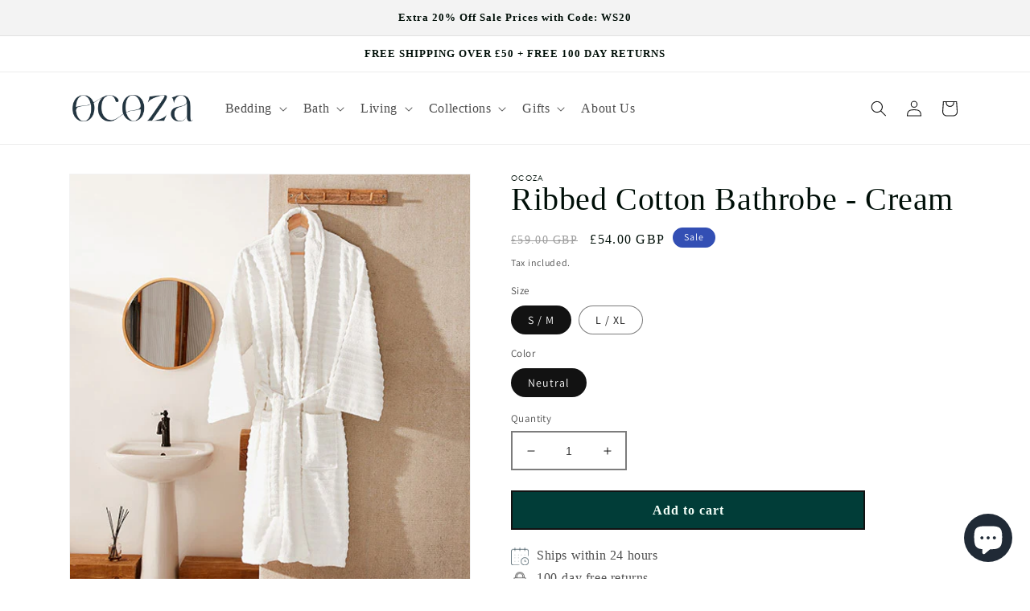

--- FILE ---
content_type: text/html; charset=utf-8
request_url: https://uk.ocoza.com/products/ribbed-cotton-bathrobe-cream
body_size: 46321
content:
<!doctype html>
<html class="no-js" lang="en">
  <head><link rel="icon" type="image/png" href="//uk.ocoza.com/cdn/shop/files/OcozaFavicon_238ace66-b56e-4716-b047-7c3bb994e9ec.jpg?crop=center&height=32&v=1668606783&width=32"><!-- Google Tag Manager -->
    <script>(function(w,d,s,l,i){w[l]=w[l]||[];w[l].push({'gtm.start':
    new Date().getTime(),event:'gtm.js'});var f=d.getElementsByTagName(s)[0],
    j=d.createElement(s),dl=l!='dataLayer'?'&l='+l:'';j.async=true;j.src=
    'https://www.googletagmanager.com/gtm.js?id='+i+dl;f.parentNode.insertBefore(j,f);
    })(window,document,'script','dataLayer','GTM-W9NBCMG');</script>
    <!-- End Google Tag Manager -->

    <script async src="https://www.googletagmanager.com/gtag/js?id=G-SN301YECDL"></script>
    <script>
      window.dataLayer = window.dataLayer || [];
      function gtag(){dataLayer.push(arguments);}
      gtag('js', new Date());
    
      gtag('config', 'G-SN301YECDL');
    </script>


    
    <meta charset="utf-8">
    <meta http-equiv="X-UA-Compatible" content="IE=edge">
    <meta name="viewport" content="width=device-width,initial-scale=1">
    <meta name="theme-color" content="">
    <link rel="canonical" href="https://uk.ocoza.com/products/ribbed-cotton-bathrobe-cream">
    <link rel="preconnect" href="https://cdn.shopify.com" crossorigin>
    <!-- LogRocket -->
    <script src="https://cdn.lr-in-prod.com/LogRocket.min.js" crossorigin="anonymous"></script>
    <script>window.LogRocket && window.LogRocket.init('cvapkm/ocoza-kccne');</script>
    <!-- End LogRocket --><link rel="preconnect" href="https://fonts.shopifycdn.com" crossorigin><title>
      Ribbed Cotton Bathrobe - Cream - Ocoza
</title>

    
      <meta name="description" content="Ocoza Bath Collection Ribbed Cotton Bathrobe - Cream 100% Turkish Cotton Bathrobe Highly Absorbent - Soft &amp; Plush - Fast Drying Fair Price &amp; Finest Quality - Fast &amp; Free Shipping - 30 Days Free Trial">
    

    

<meta property="og:site_name" content="Ocoza">
<meta property="og:url" content="https://uk.ocoza.com/products/ribbed-cotton-bathrobe-cream">
<meta property="og:title" content="Ribbed Cotton Bathrobe - Cream - Ocoza">
<meta property="og:type" content="product">
<meta property="og:description" content="Ocoza Bath Collection Ribbed Cotton Bathrobe - Cream 100% Turkish Cotton Bathrobe Highly Absorbent - Soft &amp; Plush - Fast Drying Fair Price &amp; Finest Quality - Fast &amp; Free Shipping - 30 Days Free Trial"><meta property="og:image" content="http://uk.ocoza.com/cdn/shop/products/BR9001DISM1E2.jpg?v=1626176811">
  <meta property="og:image:secure_url" content="https://uk.ocoza.com/cdn/shop/products/BR9001DISM1E2.jpg?v=1626176811">
  <meta property="og:image:width" content="512">
  <meta property="og:image:height" content="639"><meta property="og:price:amount" content="54.00">
  <meta property="og:price:currency" content="GBP"><meta name="twitter:card" content="summary_large_image">
<meta name="twitter:title" content="Ribbed Cotton Bathrobe - Cream - Ocoza">
<meta name="twitter:description" content="Ocoza Bath Collection Ribbed Cotton Bathrobe - Cream 100% Turkish Cotton Bathrobe Highly Absorbent - Soft &amp; Plush - Fast Drying Fair Price &amp; Finest Quality - Fast &amp; Free Shipping - 30 Days Free Trial">


    <script src="//uk.ocoza.com/cdn/shop/t/65/assets/global.js?v=149496944046504657681668590055" defer="defer"></script>
    <script>window.performance && window.performance.mark && window.performance.mark('shopify.content_for_header.start');</script><meta name="google-site-verification" content="qEmViaCvn6lOF6qCIJ6nmy1ltGWPKNS7w5EW2fiuzJw">
<meta name="facebook-domain-verification" content="hd2ddpwr8burnmri6atv51du4ftp36">
<meta id="shopify-digital-wallet" name="shopify-digital-wallet" content="/52388659380/digital_wallets/dialog">
<meta name="shopify-checkout-api-token" content="f00f19fb1cc243eb4799e4cb1587678d">
<meta id="in-context-paypal-metadata" data-shop-id="52388659380" data-venmo-supported="false" data-environment="production" data-locale="en_US" data-paypal-v4="true" data-currency="GBP">
<link rel="alternate" hreflang="x-default" href="https://ocoza.com/products/ribbed-cotton-bathrobe-cream">
<link rel="alternate" hreflang="en" href="https://ocoza.com/products/ribbed-cotton-bathrobe-cream">
<link rel="alternate" hreflang="de" href="https://ocoza.com/de/products/ribbed-cotton-bathrobe-cream">
<link rel="alternate" hreflang="en-GB" href="https://uk.ocoza.com/products/ribbed-cotton-bathrobe-cream">
<link rel="alternate" hreflang="en-FR" href="https://ocoza.com/en-fr/products/ribbed-cotton-bathrobe-cream">
<link rel="alternate" type="application/json+oembed" href="https://uk.ocoza.com/products/ribbed-cotton-bathrobe-cream.oembed">
<script async="async" src="/checkouts/internal/preloads.js?locale=en-GB"></script>
<script id="apple-pay-shop-capabilities" type="application/json">{"shopId":52388659380,"countryCode":"DE","currencyCode":"GBP","merchantCapabilities":["supports3DS"],"merchantId":"gid:\/\/shopify\/Shop\/52388659380","merchantName":"Ocoza","requiredBillingContactFields":["postalAddress","email"],"requiredShippingContactFields":["postalAddress","email"],"shippingType":"shipping","supportedNetworks":["visa","maestro","masterCard","amex"],"total":{"type":"pending","label":"Ocoza","amount":"1.00"},"shopifyPaymentsEnabled":true,"supportsSubscriptions":true}</script>
<script id="shopify-features" type="application/json">{"accessToken":"f00f19fb1cc243eb4799e4cb1587678d","betas":["rich-media-storefront-analytics"],"domain":"uk.ocoza.com","predictiveSearch":true,"shopId":52388659380,"locale":"en"}</script>
<script>var Shopify = Shopify || {};
Shopify.shop = "coza-home-eu.myshopify.com";
Shopify.locale = "en";
Shopify.currency = {"active":"GBP","rate":"0.8849928"};
Shopify.country = "GB";
Shopify.theme = {"name":"Dawn","id":133580816649,"schema_name":"Dawn","schema_version":"7.0.1","theme_store_id":887,"role":"main"};
Shopify.theme.handle = "null";
Shopify.theme.style = {"id":null,"handle":null};
Shopify.cdnHost = "uk.ocoza.com/cdn";
Shopify.routes = Shopify.routes || {};
Shopify.routes.root = "/";</script>
<script type="module">!function(o){(o.Shopify=o.Shopify||{}).modules=!0}(window);</script>
<script>!function(o){function n(){var o=[];function n(){o.push(Array.prototype.slice.apply(arguments))}return n.q=o,n}var t=o.Shopify=o.Shopify||{};t.loadFeatures=n(),t.autoloadFeatures=n()}(window);</script>
<script id="shop-js-analytics" type="application/json">{"pageType":"product"}</script>
<script defer="defer" async type="module" src="//uk.ocoza.com/cdn/shopifycloud/shop-js/modules/v2/client.init-shop-cart-sync_BApSsMSl.en.esm.js"></script>
<script defer="defer" async type="module" src="//uk.ocoza.com/cdn/shopifycloud/shop-js/modules/v2/chunk.common_CBoos6YZ.esm.js"></script>
<script type="module">
  await import("//uk.ocoza.com/cdn/shopifycloud/shop-js/modules/v2/client.init-shop-cart-sync_BApSsMSl.en.esm.js");
await import("//uk.ocoza.com/cdn/shopifycloud/shop-js/modules/v2/chunk.common_CBoos6YZ.esm.js");

  window.Shopify.SignInWithShop?.initShopCartSync?.({"fedCMEnabled":true,"windoidEnabled":true});

</script>
<script>(function() {
  var isLoaded = false;
  function asyncLoad() {
    if (isLoaded) return;
    isLoaded = true;
    var urls = ["https:\/\/tabs.stationmade.com\/registered-scripts\/tabs-by-station.js?shop=coza-home-eu.myshopify.com","https:\/\/ecommplugins-scripts.trustpilot.com\/v2.1\/js\/header.min.js?settings=eyJrZXkiOiJYMkFIYWFxZFBacWtXcWtTIiwicyI6Im5vbmUifQ==\u0026shop=coza-home-eu.myshopify.com","https:\/\/ecommplugins-trustboxsettings.trustpilot.com\/coza-home-eu.myshopify.com.js?settings=1647872466211\u0026shop=coza-home-eu.myshopify.com","https:\/\/cdn.weglot.com\/weglot_script_tag.js?shop=coza-home-eu.myshopify.com","https:\/\/s3.eu-west-1.amazonaws.com\/production-klarna-il-shopify-osm\/a6c5e37d3b587ca7438f15aa90b429b47085a035\/coza-home-eu.myshopify.com-1708620344876.js?shop=coza-home-eu.myshopify.com","https:\/\/static.klaviyo.com\/onsite\/js\/SkmTSK\/klaviyo.js?company_id=SkmTSK\u0026shop=coza-home-eu.myshopify.com","https:\/\/cdn.hextom.com\/js\/eventpromotionbar.js?shop=coza-home-eu.myshopify.com"];
    for (var i = 0; i < urls.length; i++) {
      var s = document.createElement('script');
      s.type = 'text/javascript';
      s.async = true;
      s.src = urls[i];
      var x = document.getElementsByTagName('script')[0];
      x.parentNode.insertBefore(s, x);
    }
  };
  if(window.attachEvent) {
    window.attachEvent('onload', asyncLoad);
  } else {
    window.addEventListener('load', asyncLoad, false);
  }
})();</script>
<script id="__st">var __st={"a":52388659380,"offset":3600,"reqid":"6676b63c-3508-4aa5-aaf3-1bb7760f5308-1768885045","pageurl":"uk.ocoza.com\/products\/ribbed-cotton-bathrobe-cream","u":"9d4a80f4badc","p":"product","rtyp":"product","rid":6557728243892};</script>
<script>window.ShopifyPaypalV4VisibilityTracking = true;</script>
<script id="form-persister">!function(){'use strict';const t='contact',e='new_comment',n=[[t,t],['blogs',e],['comments',e],[t,'customer']],o='password',r='form_key',c=['recaptcha-v3-token','g-recaptcha-response','h-captcha-response',o],s=()=>{try{return window.sessionStorage}catch{return}},i='__shopify_v',u=t=>t.elements[r],a=function(){const t=[...n].map((([t,e])=>`form[action*='/${t}']:not([data-nocaptcha='true']) input[name='form_type'][value='${e}']`)).join(',');var e;return e=t,()=>e?[...document.querySelectorAll(e)].map((t=>t.form)):[]}();function m(t){const e=u(t);a().includes(t)&&(!e||!e.value)&&function(t){try{if(!s())return;!function(t){const e=s();if(!e)return;const n=u(t);if(!n)return;const o=n.value;o&&e.removeItem(o)}(t);const e=Array.from(Array(32),(()=>Math.random().toString(36)[2])).join('');!function(t,e){u(t)||t.append(Object.assign(document.createElement('input'),{type:'hidden',name:r})),t.elements[r].value=e}(t,e),function(t,e){const n=s();if(!n)return;const r=[...t.querySelectorAll(`input[type='${o}']`)].map((({name:t})=>t)),u=[...c,...r],a={};for(const[o,c]of new FormData(t).entries())u.includes(o)||(a[o]=c);n.setItem(e,JSON.stringify({[i]:1,action:t.action,data:a}))}(t,e)}catch(e){console.error('failed to persist form',e)}}(t)}const f=t=>{if('true'===t.dataset.persistBound)return;const e=function(t,e){const n=function(t){return'function'==typeof t.submit?t.submit:HTMLFormElement.prototype.submit}(t).bind(t);return function(){let t;return()=>{t||(t=!0,(()=>{try{e(),n()}catch(t){(t=>{console.error('form submit failed',t)})(t)}})(),setTimeout((()=>t=!1),250))}}()}(t,(()=>{m(t)}));!function(t,e){if('function'==typeof t.submit&&'function'==typeof e)try{t.submit=e}catch{}}(t,e),t.addEventListener('submit',(t=>{t.preventDefault(),e()})),t.dataset.persistBound='true'};!function(){function t(t){const e=(t=>{const e=t.target;return e instanceof HTMLFormElement?e:e&&e.form})(t);e&&m(e)}document.addEventListener('submit',t),document.addEventListener('DOMContentLoaded',(()=>{const e=a();for(const t of e)f(t);var n;n=document.body,new window.MutationObserver((t=>{for(const e of t)if('childList'===e.type&&e.addedNodes.length)for(const t of e.addedNodes)1===t.nodeType&&'FORM'===t.tagName&&a().includes(t)&&f(t)})).observe(n,{childList:!0,subtree:!0,attributes:!1}),document.removeEventListener('submit',t)}))}()}();</script>
<script integrity="sha256-4kQ18oKyAcykRKYeNunJcIwy7WH5gtpwJnB7kiuLZ1E=" data-source-attribution="shopify.loadfeatures" defer="defer" src="//uk.ocoza.com/cdn/shopifycloud/storefront/assets/storefront/load_feature-a0a9edcb.js" crossorigin="anonymous"></script>
<script data-source-attribution="shopify.dynamic_checkout.dynamic.init">var Shopify=Shopify||{};Shopify.PaymentButton=Shopify.PaymentButton||{isStorefrontPortableWallets:!0,init:function(){window.Shopify.PaymentButton.init=function(){};var t=document.createElement("script");t.src="https://uk.ocoza.com/cdn/shopifycloud/portable-wallets/latest/portable-wallets.en.js",t.type="module",document.head.appendChild(t)}};
</script>
<script data-source-attribution="shopify.dynamic_checkout.buyer_consent">
  function portableWalletsHideBuyerConsent(e){var t=document.getElementById("shopify-buyer-consent"),n=document.getElementById("shopify-subscription-policy-button");t&&n&&(t.classList.add("hidden"),t.setAttribute("aria-hidden","true"),n.removeEventListener("click",e))}function portableWalletsShowBuyerConsent(e){var t=document.getElementById("shopify-buyer-consent"),n=document.getElementById("shopify-subscription-policy-button");t&&n&&(t.classList.remove("hidden"),t.removeAttribute("aria-hidden"),n.addEventListener("click",e))}window.Shopify?.PaymentButton&&(window.Shopify.PaymentButton.hideBuyerConsent=portableWalletsHideBuyerConsent,window.Shopify.PaymentButton.showBuyerConsent=portableWalletsShowBuyerConsent);
</script>
<script data-source-attribution="shopify.dynamic_checkout.cart.bootstrap">document.addEventListener("DOMContentLoaded",(function(){function t(){return document.querySelector("shopify-accelerated-checkout-cart, shopify-accelerated-checkout")}if(t())Shopify.PaymentButton.init();else{new MutationObserver((function(e,n){t()&&(Shopify.PaymentButton.init(),n.disconnect())})).observe(document.body,{childList:!0,subtree:!0})}}));
</script>
<link id="shopify-accelerated-checkout-styles" rel="stylesheet" media="screen" href="https://uk.ocoza.com/cdn/shopifycloud/portable-wallets/latest/accelerated-checkout-backwards-compat.css" crossorigin="anonymous">
<style id="shopify-accelerated-checkout-cart">
        #shopify-buyer-consent {
  margin-top: 1em;
  display: inline-block;
  width: 100%;
}

#shopify-buyer-consent.hidden {
  display: none;
}

#shopify-subscription-policy-button {
  background: none;
  border: none;
  padding: 0;
  text-decoration: underline;
  font-size: inherit;
  cursor: pointer;
}

#shopify-subscription-policy-button::before {
  box-shadow: none;
}

      </style>
<script id="sections-script" data-sections="header,footer" defer="defer" src="//uk.ocoza.com/cdn/shop/t/65/compiled_assets/scripts.js?v=32016"></script>
<script>window.performance && window.performance.mark && window.performance.mark('shopify.content_for_header.end');</script>


    <style data-shopify>
      @font-face {
  font-family: Assistant;
  font-weight: 400;
  font-style: normal;
  font-display: swap;
  src: url("//uk.ocoza.com/cdn/fonts/assistant/assistant_n4.9120912a469cad1cc292572851508ca49d12e768.woff2") format("woff2"),
       url("//uk.ocoza.com/cdn/fonts/assistant/assistant_n4.6e9875ce64e0fefcd3f4446b7ec9036b3ddd2985.woff") format("woff");
}

      @font-face {
  font-family: Assistant;
  font-weight: 700;
  font-style: normal;
  font-display: swap;
  src: url("//uk.ocoza.com/cdn/fonts/assistant/assistant_n7.bf44452348ec8b8efa3aa3068825305886b1c83c.woff2") format("woff2"),
       url("//uk.ocoza.com/cdn/fonts/assistant/assistant_n7.0c887fee83f6b3bda822f1150b912c72da0f7b64.woff") format("woff");
}

      
      
      @font-face {
  font-family: Assistant;
  font-weight: 400;
  font-style: normal;
  font-display: swap;
  src: url("//uk.ocoza.com/cdn/fonts/assistant/assistant_n4.9120912a469cad1cc292572851508ca49d12e768.woff2") format("woff2"),
       url("//uk.ocoza.com/cdn/fonts/assistant/assistant_n4.6e9875ce64e0fefcd3f4446b7ec9036b3ddd2985.woff") format("woff");
}


      :root {
        --font-body-family: Assistant, sans-serif;
        --font-body-style: normal;
        --font-body-weight: 400;
        --font-body-weight-bold: 700;

        --font-heading-family: Assistant, sans-serif;
        --font-heading-style: normal;
        --font-heading-weight: 400;

        --font-body-scale: 1.0;
        --font-heading-scale: 1.0;

        --color-base-text: 18, 18, 18;
        --color-shadow: 18, 18, 18;
        --color-base-background-1: 255, 255, 255;
        --color-base-background-2: 243, 243, 243;
        --color-base-solid-button-labels: 255, 255, 255;
        --color-base-outline-button-labels: 18, 18, 18;
        --color-base-accent-1: 18, 18, 18;
        --color-base-accent-2: 51, 79, 180;
        --payment-terms-background-color: #ffffff;

        --gradient-base-background-1: #ffffff;
        --gradient-base-background-2: #f3f3f3;
        --gradient-base-accent-1: #121212;
        --gradient-base-accent-2: #334fb4;

        --media-padding: px;
        --media-border-opacity: 0.05;
        --media-border-width: 1px;
        --media-radius: 0px;
        --media-shadow-opacity: 0.0;
        --media-shadow-horizontal-offset: 0px;
        --media-shadow-vertical-offset: 4px;
        --media-shadow-blur-radius: 5px;
        --media-shadow-visible: 0;

        --page-width: 120rem;
        --page-width-margin: 0rem;

        --product-card-image-padding: 0.0rem;
        --product-card-corner-radius: 0.0rem;
        --product-card-text-alignment: left;
        --product-card-border-width: 0.0rem;
        --product-card-border-opacity: 0.1;
        --product-card-shadow-opacity: 0.0;
        --product-card-shadow-visible: 0;
        --product-card-shadow-horizontal-offset: 0.0rem;
        --product-card-shadow-vertical-offset: 0.4rem;
        --product-card-shadow-blur-radius: 0.5rem;

        --collection-card-image-padding: 0.0rem;
        --collection-card-corner-radius: 0.0rem;
        --collection-card-text-alignment: left;
        --collection-card-border-width: 0.0rem;
        --collection-card-border-opacity: 0.1;
        --collection-card-shadow-opacity: 0.0;
        --collection-card-shadow-visible: 0;
        --collection-card-shadow-horizontal-offset: 0.0rem;
        --collection-card-shadow-vertical-offset: 0.4rem;
        --collection-card-shadow-blur-radius: 0.5rem;

        --blog-card-image-padding: 0.0rem;
        --blog-card-corner-radius: 0.0rem;
        --blog-card-text-alignment: left;
        --blog-card-border-width: 0.0rem;
        --blog-card-border-opacity: 0.1;
        --blog-card-shadow-opacity: 0.0;
        --blog-card-shadow-visible: 0;
        --blog-card-shadow-horizontal-offset: 0.0rem;
        --blog-card-shadow-vertical-offset: 0.4rem;
        --blog-card-shadow-blur-radius: 0.5rem;

        --badge-corner-radius: 4.0rem;

        --popup-border-width: 1px;
        --popup-border-opacity: 0.1;
        --popup-corner-radius: 0px;
        --popup-shadow-opacity: 0.0;
        --popup-shadow-horizontal-offset: 0px;
        --popup-shadow-vertical-offset: 4px;
        --popup-shadow-blur-radius: 5px;

        --drawer-border-width: 1px;
        --drawer-border-opacity: 0.1;
        --drawer-shadow-opacity: 0.0;
        --drawer-shadow-horizontal-offset: 0px;
        --drawer-shadow-vertical-offset: 4px;
        --drawer-shadow-blur-radius: 5px;

        --spacing-sections-desktop: 0px;
        --spacing-sections-mobile: 0px;

        --grid-desktop-vertical-spacing: 8px;
        --grid-desktop-horizontal-spacing: 8px;
        --grid-mobile-vertical-spacing: 4px;
        --grid-mobile-horizontal-spacing: 4px;

        --text-boxes-border-opacity: 0.1;
        --text-boxes-border-width: 0px;
        --text-boxes-radius: 0px;
        --text-boxes-shadow-opacity: 0.0;
        --text-boxes-shadow-visible: 0;
        --text-boxes-shadow-horizontal-offset: 0px;
        --text-boxes-shadow-vertical-offset: 4px;
        --text-boxes-shadow-blur-radius: 5px;

        --buttons-radius: 0px;
        --buttons-radius-outset: 0px;
        --buttons-border-width: 2px;
        --buttons-border-opacity: 1.0;
        --buttons-shadow-opacity: 0.0;
        --buttons-shadow-visible: 0;
        --buttons-shadow-horizontal-offset: 0px;
        --buttons-shadow-vertical-offset: 4px;
        --buttons-shadow-blur-radius: 5px;
        --buttons-border-offset: 0px;

        --inputs-radius: 0px;
        --inputs-border-width: 2px;
        --inputs-border-opacity: 0.55;
        --inputs-shadow-opacity: 0.0;
        --inputs-shadow-horizontal-offset: 0px;
        --inputs-margin-offset: 0px;
        --inputs-shadow-vertical-offset: 4px;
        --inputs-shadow-blur-radius: 5px;
        --inputs-radius-outset: 0px;

        --variant-pills-radius: 40px;
        --variant-pills-border-width: 1px;
        --variant-pills-border-opacity: 0.55;
        --variant-pills-shadow-opacity: 0.0;
        --variant-pills-shadow-horizontal-offset: 0px;
        --variant-pills-shadow-vertical-offset: 4px;
        --variant-pills-shadow-blur-radius: 5px;
      }

      *,
      *::before,
      *::after {
        box-sizing: inherit;
      }

      html {
        box-sizing: border-box;
        font-size: calc(var(--font-body-scale) * 62.5%);
        height: 100%;
      }

      body {
        display: grid;
        grid-template-rows: auto auto 1fr auto;
        grid-template-columns: 100%;
        min-height: 100%;
        margin: 0;
        font-size: 1.5rem;
        letter-spacing: 0.06rem;
        line-height: calc(1 + 0.8 / var(--font-body-scale));
        font-family: var(--font-body-family);
        font-style: var(--font-body-style);
        font-weight: var(--font-body-weight);
      }

      @media screen and (min-width: 750px) {
        body {
          font-size: 1.6rem;
        }
      }
    </style>

    <link href="//uk.ocoza.com/cdn/shop/t/65/assets/base.css?v=101149710232809464561671537019" rel="stylesheet" type="text/css" media="all" />
<link rel="preload" as="font" href="//uk.ocoza.com/cdn/fonts/assistant/assistant_n4.9120912a469cad1cc292572851508ca49d12e768.woff2" type="font/woff2" crossorigin><link rel="preload" as="font" href="//uk.ocoza.com/cdn/fonts/assistant/assistant_n4.9120912a469cad1cc292572851508ca49d12e768.woff2" type="font/woff2" crossorigin><link rel="stylesheet" href="//uk.ocoza.com/cdn/shop/t/65/assets/component-predictive-search.css?v=83512081251802922551668590055" media="print" onload="this.media='all'"><script>document.documentElement.className = document.documentElement.className.replace('no-js', 'js');
    if (Shopify.designMode) {
      document.documentElement.classList.add('shopify-design-mode');
    }
    </script>

  <meta class='geo-ip' content='[base64]'><script async src='//ocoza.com/apps/easylocation/easylocation-1.0.2.min.js'></script>
  
<!--Start Weglot Script-->
<script src="https://cdn.weglot.com/weglot.min.js"></script>
<script id="has-script-tags">Weglot.initialize({ api_key:"wg_5f9a91c62560be882146a76153c70e5a7" });</script>
<!--End Weglot Script-->

<script src="https://cdn.shopify.com/extensions/e4b3a77b-20c9-4161-b1bb-deb87046128d/inbox-1253/assets/inbox-chat-loader.js" type="text/javascript" defer="defer"></script>
<link href="https://monorail-edge.shopifysvc.com" rel="dns-prefetch">
<script>(function(){if ("sendBeacon" in navigator && "performance" in window) {try {var session_token_from_headers = performance.getEntriesByType('navigation')[0].serverTiming.find(x => x.name == '_s').description;} catch {var session_token_from_headers = undefined;}var session_cookie_matches = document.cookie.match(/_shopify_s=([^;]*)/);var session_token_from_cookie = session_cookie_matches && session_cookie_matches.length === 2 ? session_cookie_matches[1] : "";var session_token = session_token_from_headers || session_token_from_cookie || "";function handle_abandonment_event(e) {var entries = performance.getEntries().filter(function(entry) {return /monorail-edge.shopifysvc.com/.test(entry.name);});if (!window.abandonment_tracked && entries.length === 0) {window.abandonment_tracked = true;var currentMs = Date.now();var navigation_start = performance.timing.navigationStart;var payload = {shop_id: 52388659380,url: window.location.href,navigation_start,duration: currentMs - navigation_start,session_token,page_type: "product"};window.navigator.sendBeacon("https://monorail-edge.shopifysvc.com/v1/produce", JSON.stringify({schema_id: "online_store_buyer_site_abandonment/1.1",payload: payload,metadata: {event_created_at_ms: currentMs,event_sent_at_ms: currentMs}}));}}window.addEventListener('pagehide', handle_abandonment_event);}}());</script>
<script id="web-pixels-manager-setup">(function e(e,d,r,n,o){if(void 0===o&&(o={}),!Boolean(null===(a=null===(i=window.Shopify)||void 0===i?void 0:i.analytics)||void 0===a?void 0:a.replayQueue)){var i,a;window.Shopify=window.Shopify||{};var t=window.Shopify;t.analytics=t.analytics||{};var s=t.analytics;s.replayQueue=[],s.publish=function(e,d,r){return s.replayQueue.push([e,d,r]),!0};try{self.performance.mark("wpm:start")}catch(e){}var l=function(){var e={modern:/Edge?\/(1{2}[4-9]|1[2-9]\d|[2-9]\d{2}|\d{4,})\.\d+(\.\d+|)|Firefox\/(1{2}[4-9]|1[2-9]\d|[2-9]\d{2}|\d{4,})\.\d+(\.\d+|)|Chrom(ium|e)\/(9{2}|\d{3,})\.\d+(\.\d+|)|(Maci|X1{2}).+ Version\/(15\.\d+|(1[6-9]|[2-9]\d|\d{3,})\.\d+)([,.]\d+|)( \(\w+\)|)( Mobile\/\w+|) Safari\/|Chrome.+OPR\/(9{2}|\d{3,})\.\d+\.\d+|(CPU[ +]OS|iPhone[ +]OS|CPU[ +]iPhone|CPU IPhone OS|CPU iPad OS)[ +]+(15[._]\d+|(1[6-9]|[2-9]\d|\d{3,})[._]\d+)([._]\d+|)|Android:?[ /-](13[3-9]|1[4-9]\d|[2-9]\d{2}|\d{4,})(\.\d+|)(\.\d+|)|Android.+Firefox\/(13[5-9]|1[4-9]\d|[2-9]\d{2}|\d{4,})\.\d+(\.\d+|)|Android.+Chrom(ium|e)\/(13[3-9]|1[4-9]\d|[2-9]\d{2}|\d{4,})\.\d+(\.\d+|)|SamsungBrowser\/([2-9]\d|\d{3,})\.\d+/,legacy:/Edge?\/(1[6-9]|[2-9]\d|\d{3,})\.\d+(\.\d+|)|Firefox\/(5[4-9]|[6-9]\d|\d{3,})\.\d+(\.\d+|)|Chrom(ium|e)\/(5[1-9]|[6-9]\d|\d{3,})\.\d+(\.\d+|)([\d.]+$|.*Safari\/(?![\d.]+ Edge\/[\d.]+$))|(Maci|X1{2}).+ Version\/(10\.\d+|(1[1-9]|[2-9]\d|\d{3,})\.\d+)([,.]\d+|)( \(\w+\)|)( Mobile\/\w+|) Safari\/|Chrome.+OPR\/(3[89]|[4-9]\d|\d{3,})\.\d+\.\d+|(CPU[ +]OS|iPhone[ +]OS|CPU[ +]iPhone|CPU IPhone OS|CPU iPad OS)[ +]+(10[._]\d+|(1[1-9]|[2-9]\d|\d{3,})[._]\d+)([._]\d+|)|Android:?[ /-](13[3-9]|1[4-9]\d|[2-9]\d{2}|\d{4,})(\.\d+|)(\.\d+|)|Mobile Safari.+OPR\/([89]\d|\d{3,})\.\d+\.\d+|Android.+Firefox\/(13[5-9]|1[4-9]\d|[2-9]\d{2}|\d{4,})\.\d+(\.\d+|)|Android.+Chrom(ium|e)\/(13[3-9]|1[4-9]\d|[2-9]\d{2}|\d{4,})\.\d+(\.\d+|)|Android.+(UC? ?Browser|UCWEB|U3)[ /]?(15\.([5-9]|\d{2,})|(1[6-9]|[2-9]\d|\d{3,})\.\d+)\.\d+|SamsungBrowser\/(5\.\d+|([6-9]|\d{2,})\.\d+)|Android.+MQ{2}Browser\/(14(\.(9|\d{2,})|)|(1[5-9]|[2-9]\d|\d{3,})(\.\d+|))(\.\d+|)|K[Aa][Ii]OS\/(3\.\d+|([4-9]|\d{2,})\.\d+)(\.\d+|)/},d=e.modern,r=e.legacy,n=navigator.userAgent;return n.match(d)?"modern":n.match(r)?"legacy":"unknown"}(),u="modern"===l?"modern":"legacy",c=(null!=n?n:{modern:"",legacy:""})[u],f=function(e){return[e.baseUrl,"/wpm","/b",e.hashVersion,"modern"===e.buildTarget?"m":"l",".js"].join("")}({baseUrl:d,hashVersion:r,buildTarget:u}),m=function(e){var d=e.version,r=e.bundleTarget,n=e.surface,o=e.pageUrl,i=e.monorailEndpoint;return{emit:function(e){var a=e.status,t=e.errorMsg,s=(new Date).getTime(),l=JSON.stringify({metadata:{event_sent_at_ms:s},events:[{schema_id:"web_pixels_manager_load/3.1",payload:{version:d,bundle_target:r,page_url:o,status:a,surface:n,error_msg:t},metadata:{event_created_at_ms:s}}]});if(!i)return console&&console.warn&&console.warn("[Web Pixels Manager] No Monorail endpoint provided, skipping logging."),!1;try{return self.navigator.sendBeacon.bind(self.navigator)(i,l)}catch(e){}var u=new XMLHttpRequest;try{return u.open("POST",i,!0),u.setRequestHeader("Content-Type","text/plain"),u.send(l),!0}catch(e){return console&&console.warn&&console.warn("[Web Pixels Manager] Got an unhandled error while logging to Monorail."),!1}}}}({version:r,bundleTarget:l,surface:e.surface,pageUrl:self.location.href,monorailEndpoint:e.monorailEndpoint});try{o.browserTarget=l,function(e){var d=e.src,r=e.async,n=void 0===r||r,o=e.onload,i=e.onerror,a=e.sri,t=e.scriptDataAttributes,s=void 0===t?{}:t,l=document.createElement("script"),u=document.querySelector("head"),c=document.querySelector("body");if(l.async=n,l.src=d,a&&(l.integrity=a,l.crossOrigin="anonymous"),s)for(var f in s)if(Object.prototype.hasOwnProperty.call(s,f))try{l.dataset[f]=s[f]}catch(e){}if(o&&l.addEventListener("load",o),i&&l.addEventListener("error",i),u)u.appendChild(l);else{if(!c)throw new Error("Did not find a head or body element to append the script");c.appendChild(l)}}({src:f,async:!0,onload:function(){if(!function(){var e,d;return Boolean(null===(d=null===(e=window.Shopify)||void 0===e?void 0:e.analytics)||void 0===d?void 0:d.initialized)}()){var d=window.webPixelsManager.init(e)||void 0;if(d){var r=window.Shopify.analytics;r.replayQueue.forEach((function(e){var r=e[0],n=e[1],o=e[2];d.publishCustomEvent(r,n,o)})),r.replayQueue=[],r.publish=d.publishCustomEvent,r.visitor=d.visitor,r.initialized=!0}}},onerror:function(){return m.emit({status:"failed",errorMsg:"".concat(f," has failed to load")})},sri:function(e){var d=/^sha384-[A-Za-z0-9+/=]+$/;return"string"==typeof e&&d.test(e)}(c)?c:"",scriptDataAttributes:o}),m.emit({status:"loading"})}catch(e){m.emit({status:"failed",errorMsg:(null==e?void 0:e.message)||"Unknown error"})}}})({shopId: 52388659380,storefrontBaseUrl: "https://ocoza.com",extensionsBaseUrl: "https://extensions.shopifycdn.com/cdn/shopifycloud/web-pixels-manager",monorailEndpoint: "https://monorail-edge.shopifysvc.com/unstable/produce_batch",surface: "storefront-renderer",enabledBetaFlags: ["2dca8a86"],webPixelsConfigList: [{"id":"919339273","configuration":"{\"config\":\"{\\\"pixel_id\\\":\\\"AW-382914120\\\",\\\"target_country\\\":\\\"IE\\\",\\\"gtag_events\\\":[{\\\"type\\\":\\\"page_view\\\",\\\"action_label\\\":\\\"AW-382914120\\\/ilEnCJ2ji9sCEMicy7YB\\\"},{\\\"type\\\":\\\"purchase\\\",\\\"action_label\\\":\\\"AW-382914120\\\/8sF5CJiki9sCEMicy7YB\\\"},{\\\"type\\\":\\\"view_item\\\",\\\"action_label\\\":\\\"AW-382914120\\\/TZ2HCJuki9sCEMicy7YB\\\"},{\\\"type\\\":\\\"add_to_cart\\\",\\\"action_label\\\":\\\"AW-382914120\\\/wDAdCJ6ki9sCEMicy7YB\\\"},{\\\"type\\\":\\\"begin_checkout\\\",\\\"action_label\\\":\\\"AW-382914120\\\/Y-b4CKGki9sCEMicy7YB\\\"},{\\\"type\\\":\\\"search\\\",\\\"action_label\\\":\\\"AW-382914120\\\/LG8HCKSki9sCEMicy7YB\\\"},{\\\"type\\\":\\\"add_payment_info\\\",\\\"action_label\\\":\\\"AW-382914120\\\/bwaUCKeki9sCEMicy7YB\\\"}],\\\"enable_monitoring_mode\\\":false}\"}","eventPayloadVersion":"v1","runtimeContext":"OPEN","scriptVersion":"b2a88bafab3e21179ed38636efcd8a93","type":"APP","apiClientId":1780363,"privacyPurposes":[],"dataSharingAdjustments":{"protectedCustomerApprovalScopes":["read_customer_address","read_customer_email","read_customer_name","read_customer_personal_data","read_customer_phone"]}},{"id":"398197001","configuration":"{\"pixel_id\":\"3089021451409889\",\"pixel_type\":\"facebook_pixel\",\"metaapp_system_user_token\":\"-\"}","eventPayloadVersion":"v1","runtimeContext":"OPEN","scriptVersion":"ca16bc87fe92b6042fbaa3acc2fbdaa6","type":"APP","apiClientId":2329312,"privacyPurposes":["ANALYTICS","MARKETING","SALE_OF_DATA"],"dataSharingAdjustments":{"protectedCustomerApprovalScopes":["read_customer_address","read_customer_email","read_customer_name","read_customer_personal_data","read_customer_phone"]}},{"id":"140443913","configuration":"{\"tagID\":\"2613670649862\"}","eventPayloadVersion":"v1","runtimeContext":"STRICT","scriptVersion":"18031546ee651571ed29edbe71a3550b","type":"APP","apiClientId":3009811,"privacyPurposes":["ANALYTICS","MARKETING","SALE_OF_DATA"],"dataSharingAdjustments":{"protectedCustomerApprovalScopes":["read_customer_address","read_customer_email","read_customer_name","read_customer_personal_data","read_customer_phone"]}},{"id":"20152585","configuration":"{\"pixelId\":\"9f3d636f-2911-4414-b38b-82b038bbee41\"}","eventPayloadVersion":"v1","runtimeContext":"STRICT","scriptVersion":"c119f01612c13b62ab52809eb08154bb","type":"APP","apiClientId":2556259,"privacyPurposes":["ANALYTICS","MARKETING","SALE_OF_DATA"],"dataSharingAdjustments":{"protectedCustomerApprovalScopes":["read_customer_address","read_customer_email","read_customer_name","read_customer_personal_data","read_customer_phone"]}},{"id":"shopify-app-pixel","configuration":"{}","eventPayloadVersion":"v1","runtimeContext":"STRICT","scriptVersion":"0450","apiClientId":"shopify-pixel","type":"APP","privacyPurposes":["ANALYTICS","MARKETING"]},{"id":"shopify-custom-pixel","eventPayloadVersion":"v1","runtimeContext":"LAX","scriptVersion":"0450","apiClientId":"shopify-pixel","type":"CUSTOM","privacyPurposes":["ANALYTICS","MARKETING"]}],isMerchantRequest: false,initData: {"shop":{"name":"Ocoza","paymentSettings":{"currencyCode":"EUR"},"myshopifyDomain":"coza-home-eu.myshopify.com","countryCode":"DE","storefrontUrl":"https:\/\/uk.ocoza.com"},"customer":null,"cart":null,"checkout":null,"productVariants":[{"price":{"amount":54.0,"currencyCode":"GBP"},"product":{"title":"Ribbed Cotton Bathrobe - Cream","vendor":"Ocoza","id":"6557728243892","untranslatedTitle":"Ribbed Cotton Bathrobe - Cream","url":"\/products\/ribbed-cotton-bathrobe-cream","type":"Robes"},"id":"43721491153161","image":{"src":"\/\/uk.ocoza.com\/cdn\/shop\/products\/BR9001DISM1E2.jpg?v=1626176811"},"sku":"BR9001DISM1E","title":"S \/ M \/ Neutral","untranslatedTitle":"S \/ M \/ Neutral"},{"price":{"amount":54.0,"currencyCode":"GBP"},"product":{"title":"Ribbed Cotton Bathrobe - Cream","vendor":"Ocoza","id":"6557728243892","untranslatedTitle":"Ribbed Cotton Bathrobe - Cream","url":"\/products\/ribbed-cotton-bathrobe-cream","type":"Robes"},"id":"43721491185929","image":{"src":"\/\/uk.ocoza.com\/cdn\/shop\/products\/BR9001DISM1E2.jpg?v=1626176811"},"sku":"BR9001DILXL1E","title":"L \/ XL \/ Neutral","untranslatedTitle":"L \/ XL \/ Neutral"}],"purchasingCompany":null},},"https://uk.ocoza.com/cdn","fcfee988w5aeb613cpc8e4bc33m6693e112",{"modern":"","legacy":""},{"shopId":"52388659380","storefrontBaseUrl":"https:\/\/ocoza.com","extensionBaseUrl":"https:\/\/extensions.shopifycdn.com\/cdn\/shopifycloud\/web-pixels-manager","surface":"storefront-renderer","enabledBetaFlags":"[\"2dca8a86\"]","isMerchantRequest":"false","hashVersion":"fcfee988w5aeb613cpc8e4bc33m6693e112","publish":"custom","events":"[[\"page_viewed\",{}],[\"product_viewed\",{\"productVariant\":{\"price\":{\"amount\":54.0,\"currencyCode\":\"GBP\"},\"product\":{\"title\":\"Ribbed Cotton Bathrobe - Cream\",\"vendor\":\"Ocoza\",\"id\":\"6557728243892\",\"untranslatedTitle\":\"Ribbed Cotton Bathrobe - Cream\",\"url\":\"\/products\/ribbed-cotton-bathrobe-cream\",\"type\":\"Robes\"},\"id\":\"43721491153161\",\"image\":{\"src\":\"\/\/uk.ocoza.com\/cdn\/shop\/products\/BR9001DISM1E2.jpg?v=1626176811\"},\"sku\":\"BR9001DISM1E\",\"title\":\"S \/ M \/ Neutral\",\"untranslatedTitle\":\"S \/ M \/ Neutral\"}}]]"});</script><script>
  window.ShopifyAnalytics = window.ShopifyAnalytics || {};
  window.ShopifyAnalytics.meta = window.ShopifyAnalytics.meta || {};
  window.ShopifyAnalytics.meta.currency = 'GBP';
  var meta = {"product":{"id":6557728243892,"gid":"gid:\/\/shopify\/Product\/6557728243892","vendor":"Ocoza","type":"Robes","handle":"ribbed-cotton-bathrobe-cream","variants":[{"id":43721491153161,"price":5400,"name":"Ribbed Cotton Bathrobe - Cream - S \/ M \/ Neutral","public_title":"S \/ M \/ Neutral","sku":"BR9001DISM1E"},{"id":43721491185929,"price":5400,"name":"Ribbed Cotton Bathrobe - Cream - L \/ XL \/ Neutral","public_title":"L \/ XL \/ Neutral","sku":"BR9001DILXL1E"}],"remote":false},"page":{"pageType":"product","resourceType":"product","resourceId":6557728243892,"requestId":"6676b63c-3508-4aa5-aaf3-1bb7760f5308-1768885045"}};
  for (var attr in meta) {
    window.ShopifyAnalytics.meta[attr] = meta[attr];
  }
</script>
<script class="analytics">
  (function () {
    var customDocumentWrite = function(content) {
      var jquery = null;

      if (window.jQuery) {
        jquery = window.jQuery;
      } else if (window.Checkout && window.Checkout.$) {
        jquery = window.Checkout.$;
      }

      if (jquery) {
        jquery('body').append(content);
      }
    };

    var hasLoggedConversion = function(token) {
      if (token) {
        return document.cookie.indexOf('loggedConversion=' + token) !== -1;
      }
      return false;
    }

    var setCookieIfConversion = function(token) {
      if (token) {
        var twoMonthsFromNow = new Date(Date.now());
        twoMonthsFromNow.setMonth(twoMonthsFromNow.getMonth() + 2);

        document.cookie = 'loggedConversion=' + token + '; expires=' + twoMonthsFromNow;
      }
    }

    var trekkie = window.ShopifyAnalytics.lib = window.trekkie = window.trekkie || [];
    if (trekkie.integrations) {
      return;
    }
    trekkie.methods = [
      'identify',
      'page',
      'ready',
      'track',
      'trackForm',
      'trackLink'
    ];
    trekkie.factory = function(method) {
      return function() {
        var args = Array.prototype.slice.call(arguments);
        args.unshift(method);
        trekkie.push(args);
        return trekkie;
      };
    };
    for (var i = 0; i < trekkie.methods.length; i++) {
      var key = trekkie.methods[i];
      trekkie[key] = trekkie.factory(key);
    }
    trekkie.load = function(config) {
      trekkie.config = config || {};
      trekkie.config.initialDocumentCookie = document.cookie;
      var first = document.getElementsByTagName('script')[0];
      var script = document.createElement('script');
      script.type = 'text/javascript';
      script.onerror = function(e) {
        var scriptFallback = document.createElement('script');
        scriptFallback.type = 'text/javascript';
        scriptFallback.onerror = function(error) {
                var Monorail = {
      produce: function produce(monorailDomain, schemaId, payload) {
        var currentMs = new Date().getTime();
        var event = {
          schema_id: schemaId,
          payload: payload,
          metadata: {
            event_created_at_ms: currentMs,
            event_sent_at_ms: currentMs
          }
        };
        return Monorail.sendRequest("https://" + monorailDomain + "/v1/produce", JSON.stringify(event));
      },
      sendRequest: function sendRequest(endpointUrl, payload) {
        // Try the sendBeacon API
        if (window && window.navigator && typeof window.navigator.sendBeacon === 'function' && typeof window.Blob === 'function' && !Monorail.isIos12()) {
          var blobData = new window.Blob([payload], {
            type: 'text/plain'
          });

          if (window.navigator.sendBeacon(endpointUrl, blobData)) {
            return true;
          } // sendBeacon was not successful

        } // XHR beacon

        var xhr = new XMLHttpRequest();

        try {
          xhr.open('POST', endpointUrl);
          xhr.setRequestHeader('Content-Type', 'text/plain');
          xhr.send(payload);
        } catch (e) {
          console.log(e);
        }

        return false;
      },
      isIos12: function isIos12() {
        return window.navigator.userAgent.lastIndexOf('iPhone; CPU iPhone OS 12_') !== -1 || window.navigator.userAgent.lastIndexOf('iPad; CPU OS 12_') !== -1;
      }
    };
    Monorail.produce('monorail-edge.shopifysvc.com',
      'trekkie_storefront_load_errors/1.1',
      {shop_id: 52388659380,
      theme_id: 133580816649,
      app_name: "storefront",
      context_url: window.location.href,
      source_url: "//uk.ocoza.com/cdn/s/trekkie.storefront.cd680fe47e6c39ca5d5df5f0a32d569bc48c0f27.min.js"});

        };
        scriptFallback.async = true;
        scriptFallback.src = '//uk.ocoza.com/cdn/s/trekkie.storefront.cd680fe47e6c39ca5d5df5f0a32d569bc48c0f27.min.js';
        first.parentNode.insertBefore(scriptFallback, first);
      };
      script.async = true;
      script.src = '//uk.ocoza.com/cdn/s/trekkie.storefront.cd680fe47e6c39ca5d5df5f0a32d569bc48c0f27.min.js';
      first.parentNode.insertBefore(script, first);
    };
    trekkie.load(
      {"Trekkie":{"appName":"storefront","development":false,"defaultAttributes":{"shopId":52388659380,"isMerchantRequest":null,"themeId":133580816649,"themeCityHash":"3985133504641873703","contentLanguage":"en","currency":"GBP","eventMetadataId":"f9cdf0a5-ce77-4e0a-9e1e-4e3fac805a25"},"isServerSideCookieWritingEnabled":true,"monorailRegion":"shop_domain","enabledBetaFlags":["65f19447"]},"Session Attribution":{},"S2S":{"facebookCapiEnabled":true,"source":"trekkie-storefront-renderer","apiClientId":580111}}
    );

    var loaded = false;
    trekkie.ready(function() {
      if (loaded) return;
      loaded = true;

      window.ShopifyAnalytics.lib = window.trekkie;

      var originalDocumentWrite = document.write;
      document.write = customDocumentWrite;
      try { window.ShopifyAnalytics.merchantGoogleAnalytics.call(this); } catch(error) {};
      document.write = originalDocumentWrite;

      window.ShopifyAnalytics.lib.page(null,{"pageType":"product","resourceType":"product","resourceId":6557728243892,"requestId":"6676b63c-3508-4aa5-aaf3-1bb7760f5308-1768885045","shopifyEmitted":true});

      var match = window.location.pathname.match(/checkouts\/(.+)\/(thank_you|post_purchase)/)
      var token = match? match[1]: undefined;
      if (!hasLoggedConversion(token)) {
        setCookieIfConversion(token);
        window.ShopifyAnalytics.lib.track("Viewed Product",{"currency":"GBP","variantId":43721491153161,"productId":6557728243892,"productGid":"gid:\/\/shopify\/Product\/6557728243892","name":"Ribbed Cotton Bathrobe - Cream - S \/ M \/ Neutral","price":"54.00","sku":"BR9001DISM1E","brand":"Ocoza","variant":"S \/ M \/ Neutral","category":"Robes","nonInteraction":true,"remote":false},undefined,undefined,{"shopifyEmitted":true});
      window.ShopifyAnalytics.lib.track("monorail:\/\/trekkie_storefront_viewed_product\/1.1",{"currency":"GBP","variantId":43721491153161,"productId":6557728243892,"productGid":"gid:\/\/shopify\/Product\/6557728243892","name":"Ribbed Cotton Bathrobe - Cream - S \/ M \/ Neutral","price":"54.00","sku":"BR9001DISM1E","brand":"Ocoza","variant":"S \/ M \/ Neutral","category":"Robes","nonInteraction":true,"remote":false,"referer":"https:\/\/uk.ocoza.com\/products\/ribbed-cotton-bathrobe-cream"});
      }
    });


        var eventsListenerScript = document.createElement('script');
        eventsListenerScript.async = true;
        eventsListenerScript.src = "//uk.ocoza.com/cdn/shopifycloud/storefront/assets/shop_events_listener-3da45d37.js";
        document.getElementsByTagName('head')[0].appendChild(eventsListenerScript);

})();</script>
<script
  defer
  src="https://uk.ocoza.com/cdn/shopifycloud/perf-kit/shopify-perf-kit-3.0.4.min.js"
  data-application="storefront-renderer"
  data-shop-id="52388659380"
  data-render-region="gcp-us-east1"
  data-page-type="product"
  data-theme-instance-id="133580816649"
  data-theme-name="Dawn"
  data-theme-version="7.0.1"
  data-monorail-region="shop_domain"
  data-resource-timing-sampling-rate="10"
  data-shs="true"
  data-shs-beacon="true"
  data-shs-export-with-fetch="true"
  data-shs-logs-sample-rate="1"
  data-shs-beacon-endpoint="https://uk.ocoza.com/api/collect"
></script>
</head>

  <body class="gradient">
    <!-- Google Tag Manager (noscript) -->
    <noscript>
      <iframe src="https://www.googletagmanager.com/ns.html?id=GTM-W9NBCMG" height="0" width="0" style="display:none;visibility:hidden"></iframe>
    </noscript>
    <!-- End Google Tag Manager (noscript) -->
<script>window.KlarnaThemeGlobals={}; window.KlarnaThemeGlobals.data_purchase_amount = 5400;window.KlarnaThemeGlobals.productVariants=[{"id":43721491153161,"title":"S \/ M \/ Neutral","option1":"S \/ M","option2":"Neutral","option3":null,"sku":"BR9001DISM1E","requires_shipping":true,"taxable":true,"featured_image":null,"available":true,"name":"Ribbed Cotton Bathrobe - Cream - S \/ M \/ Neutral","public_title":"S \/ M \/ Neutral","options":["S \/ M","Neutral"],"price":5400,"weight":1028,"compare_at_price":5900,"inventory_management":"shopify","barcode":null,"requires_selling_plan":false,"selling_plan_allocations":[]},{"id":43721491185929,"title":"L \/ XL \/ Neutral","option1":"L \/ XL","option2":"Neutral","option3":null,"sku":"BR9001DILXL1E","requires_shipping":true,"taxable":true,"featured_image":null,"available":true,"name":"Ribbed Cotton Bathrobe - Cream - L \/ XL \/ Neutral","public_title":"L \/ XL \/ Neutral","options":["L \/ XL","Neutral"],"price":5400,"weight":1028,"compare_at_price":5900,"inventory_management":"shopify","barcode":null,"requires_selling_plan":false,"selling_plan_allocations":[]}];window.KlarnaThemeGlobals.documentCopy=document.cloneNode(true);</script>

    <a class="skip-to-content-link button visually-hidden" href="#MainContent">
      Skip to content
    </a><div id="shopify-section-announcement-bar" class="shopify-section"><div class="announcement-bar color-background-2 gradient" role="region" aria-label="Announcement" ><div class="page-width">
                <p class="announcement-bar__message center h5">
                  Extra 20% Off Sale Prices with Code: WS20
</p>
              </div></div><div class="announcement-bar color-background-1 gradient" role="region" aria-label="Announcement" ><div class="page-width">
                <p class="announcement-bar__message center h5">
                  FREE SHIPPING OVER £50 + FREE 100 DAY RETURNS
</p>
              </div></div>
</div>
    <div id="shopify-section-header" class="shopify-section section-header"><link rel="stylesheet" href="//uk.ocoza.com/cdn/shop/t/65/assets/component-list-menu.css?v=151968516119678728991668590055" media="print" onload="this.media='all'">
<link rel="stylesheet" href="//uk.ocoza.com/cdn/shop/t/65/assets/component-search.css?v=112043033225781783781671543633" media="print" onload="this.media='all'">
<link rel="stylesheet" href="//uk.ocoza.com/cdn/shop/t/65/assets/component-menu-drawer.css?v=182311192829367774911668590055" media="print" onload="this.media='all'">
<link rel="stylesheet" href="//uk.ocoza.com/cdn/shop/t/65/assets/component-cart-notification.css?v=183358051719344305851668590055" media="print" onload="this.media='all'">
<link rel="stylesheet" href="//uk.ocoza.com/cdn/shop/t/65/assets/component-cart-items.css?v=23917223812499722491668590056" media="print" onload="this.media='all'"><link rel="stylesheet" href="//uk.ocoza.com/cdn/shop/t/65/assets/component-price.css?v=19305245727304937311671536240" media="print" onload="this.media='all'">
  <link rel="stylesheet" href="//uk.ocoza.com/cdn/shop/t/65/assets/component-loading-overlay.css?v=167310470843593579841668590056" media="print" onload="this.media='all'"><noscript><link href="//uk.ocoza.com/cdn/shop/t/65/assets/component-list-menu.css?v=151968516119678728991668590055" rel="stylesheet" type="text/css" media="all" /></noscript>
<noscript><link href="//uk.ocoza.com/cdn/shop/t/65/assets/component-search.css?v=112043033225781783781671543633" rel="stylesheet" type="text/css" media="all" /></noscript>
<noscript><link href="//uk.ocoza.com/cdn/shop/t/65/assets/component-menu-drawer.css?v=182311192829367774911668590055" rel="stylesheet" type="text/css" media="all" /></noscript>
<noscript><link href="//uk.ocoza.com/cdn/shop/t/65/assets/component-cart-notification.css?v=183358051719344305851668590055" rel="stylesheet" type="text/css" media="all" /></noscript>
<noscript><link href="//uk.ocoza.com/cdn/shop/t/65/assets/component-cart-items.css?v=23917223812499722491668590056" rel="stylesheet" type="text/css" media="all" /></noscript>

<style>
  header-drawer {
    justify-self: start;
    margin-left: -1.2rem;
  }

  .header__heading-logo {
    max-width: 150px;
  }

  @media screen and (min-width: 990px) {
    header-drawer {
      display: none;
    }
  }

  .menu-drawer-container {
    display: flex;
  }

  .list-menu {
    list-style: none;
    padding: 0;
    margin: 0;
  }

  .list-menu--inline {
    display: inline-flex;
    flex-wrap: wrap;
  }

  summary.list-menu__item {
    padding-right: 2.7rem;
  }

  .list-menu__item {
    display: flex;
    align-items: center;
    line-height: calc(1 + 0.3 / var(--font-body-scale));
  }

  .list-menu__item--link {
    text-decoration: none;
    padding-bottom: 1rem;
    padding-top: 1rem;
    line-height: calc(1 + 0.8 / var(--font-body-scale));
  }

  @media screen and (min-width: 750px) {
    .list-menu__item--link {
      padding-bottom: 0.5rem;
      padding-top: 0.5rem;
    }
  }
</style><style data-shopify>.header {
    padding-top: 10px;
    padding-bottom: 10px;
  }

  .section-header {
    margin-bottom: 0px;
  }

  @media screen and (min-width: 750px) {
    .section-header {
      margin-bottom: 0px;
    }
  }

  @media screen and (min-width: 990px) {
    .header {
      padding-top: 20px;
      padding-bottom: 20px;
    }
  }</style><script src="//uk.ocoza.com/cdn/shop/t/65/assets/details-disclosure.js?v=153497636716254413831668590056" defer="defer"></script>
<script src="//uk.ocoza.com/cdn/shop/t/65/assets/details-modal.js?v=4511761896672669691668590056" defer="defer"></script>
<script src="//uk.ocoza.com/cdn/shop/t/65/assets/cart-notification.js?v=160453272920806432391668590055" defer="defer"></script><svg xmlns="http://www.w3.org/2000/svg" class="hidden">
  <symbol id="icon-search" viewbox="0 0 18 19" fill="none">
    <path fill-rule="evenodd" clip-rule="evenodd" d="M11.03 11.68A5.784 5.784 0 112.85 3.5a5.784 5.784 0 018.18 8.18zm.26 1.12a6.78 6.78 0 11.72-.7l5.4 5.4a.5.5 0 11-.71.7l-5.41-5.4z" fill="currentColor"/>
  </symbol>

  <symbol id="icon-close" class="icon icon-close" fill="none" viewBox="0 0 18 17">
    <path d="M.865 15.978a.5.5 0 00.707.707l7.433-7.431 7.579 7.282a.501.501 0 00.846-.37.5.5 0 00-.153-.351L9.712 8.546l7.417-7.416a.5.5 0 10-.707-.708L8.991 7.853 1.413.573a.5.5 0 10-.693.72l7.563 7.268-7.418 7.417z" fill="currentColor">
  </symbol>
</svg>
<sticky-header class="header-wrapper color-background-1 gradient header-wrapper--border-bottom">
  <header class="header header--middle-left header--mobile-center page-width header--has-menu"><header-drawer data-breakpoint="tablet">
        <details id="Details-menu-drawer-container" class="menu-drawer-container">
          <summary class="header__icon header__icon--menu header__icon--summary link focus-inset" aria-label="Menu">
            <span>
              <svg xmlns="http://www.w3.org/2000/svg" aria-hidden="true" focusable="false" role="presentation" class="icon icon-hamburger" fill="none" viewBox="0 0 18 16">
  <path d="M1 .5a.5.5 0 100 1h15.71a.5.5 0 000-1H1zM.5 8a.5.5 0 01.5-.5h15.71a.5.5 0 010 1H1A.5.5 0 01.5 8zm0 7a.5.5 0 01.5-.5h15.71a.5.5 0 010 1H1a.5.5 0 01-.5-.5z" fill="currentColor">
</svg>

              <svg xmlns="http://www.w3.org/2000/svg" aria-hidden="true" focusable="false" role="presentation" class="icon icon-close" fill="none" viewBox="0 0 18 17">
  <path d="M.865 15.978a.5.5 0 00.707.707l7.433-7.431 7.579 7.282a.501.501 0 00.846-.37.5.5 0 00-.153-.351L9.712 8.546l7.417-7.416a.5.5 0 10-.707-.708L8.991 7.853 1.413.573a.5.5 0 10-.693.72l7.563 7.268-7.418 7.417z" fill="currentColor">
</svg>

            </span>
          </summary>
          <div id="menu-drawer" class="gradient menu-drawer motion-reduce" tabindex="-1">
            <div class="menu-drawer__inner-container">
              <div class="menu-drawer__navigation-container">
                <nav class="menu-drawer__navigation">
                  <ul class="menu-drawer__menu has-submenu list-menu" role="list"><li><details id="Details-menu-drawer-menu-item-1">
                            <summary class="menu-drawer__menu-item list-menu__item link link--text focus-inset">
                              Bedding 
                              <svg viewBox="0 0 14 10" fill="none" aria-hidden="true" focusable="false" role="presentation" class="icon icon-arrow" xmlns="http://www.w3.org/2000/svg">
  <path fill-rule="evenodd" clip-rule="evenodd" d="M8.537.808a.5.5 0 01.817-.162l4 4a.5.5 0 010 .708l-4 4a.5.5 0 11-.708-.708L11.793 5.5H1a.5.5 0 010-1h10.793L8.646 1.354a.5.5 0 01-.109-.546z" fill="currentColor">
</svg>

                              <svg aria-hidden="true" focusable="false" role="presentation" class="icon icon-caret" viewBox="0 0 10 6">
  <path fill-rule="evenodd" clip-rule="evenodd" d="M9.354.646a.5.5 0 00-.708 0L5 4.293 1.354.646a.5.5 0 00-.708.708l4 4a.5.5 0 00.708 0l4-4a.5.5 0 000-.708z" fill="currentColor">
</svg>

                            </summary>
                            <div id="link-bedding" class="menu-drawer__submenu has-submenu gradient motion-reduce" tabindex="-1">
                              <div class="menu-drawer__inner-submenu">
                                <button class="menu-drawer__close-button link link--text focus-inset" aria-expanded="true">
                                  <svg viewBox="0 0 14 10" fill="none" aria-hidden="true" focusable="false" role="presentation" class="icon icon-arrow" xmlns="http://www.w3.org/2000/svg">
  <path fill-rule="evenodd" clip-rule="evenodd" d="M8.537.808a.5.5 0 01.817-.162l4 4a.5.5 0 010 .708l-4 4a.5.5 0 11-.708-.708L11.793 5.5H1a.5.5 0 010-1h10.793L8.646 1.354a.5.5 0 01-.109-.546z" fill="currentColor">
</svg>

                                  Bedding 
                                </button>
                                <ul class="menu-drawer__menu list-menu" role="list" tabindex="-1"><li><a href="/collections/bedding" class="menu-drawer__menu-item link link--text list-menu__item focus-inset">
                                          All Bedding 
                                        </a></li><li><a href="/collections/bedding-sets" class="menu-drawer__menu-item link link--text list-menu__item focus-inset">
                                          Bedding Sets
                                        </a></li><li><a href="/collections/duvet-covers" class="menu-drawer__menu-item link link--text list-menu__item focus-inset">
                                          Duvet Covers
                                        </a></li><li><a href="/collections/sheets" class="menu-drawer__menu-item link link--text list-menu__item focus-inset">
                                          Sheets
                                        </a></li><li><a href="/collections/pillowcases" class="menu-drawer__menu-item link link--text list-menu__item focus-inset">
                                          Pillow Cases
                                        </a></li><li><a href="/collections/blankets-bedspreads" class="menu-drawer__menu-item link link--text list-menu__item focus-inset">
                                          Bedspreads &amp; Blankets
                                        </a></li><li><a href="/collections/duvets-pillows" class="menu-drawer__menu-item link link--text list-menu__item focus-inset">
                                          Duvets &amp; Pillows
                                        </a></li></ul>
                              </div>
                            </div>
                          </details></li><li><details id="Details-menu-drawer-menu-item-2">
                            <summary class="menu-drawer__menu-item list-menu__item link link--text focus-inset">
                              Bath
                              <svg viewBox="0 0 14 10" fill="none" aria-hidden="true" focusable="false" role="presentation" class="icon icon-arrow" xmlns="http://www.w3.org/2000/svg">
  <path fill-rule="evenodd" clip-rule="evenodd" d="M8.537.808a.5.5 0 01.817-.162l4 4a.5.5 0 010 .708l-4 4a.5.5 0 11-.708-.708L11.793 5.5H1a.5.5 0 010-1h10.793L8.646 1.354a.5.5 0 01-.109-.546z" fill="currentColor">
</svg>

                              <svg aria-hidden="true" focusable="false" role="presentation" class="icon icon-caret" viewBox="0 0 10 6">
  <path fill-rule="evenodd" clip-rule="evenodd" d="M9.354.646a.5.5 0 00-.708 0L5 4.293 1.354.646a.5.5 0 00-.708.708l4 4a.5.5 0 00.708 0l4-4a.5.5 0 000-.708z" fill="currentColor">
</svg>

                            </summary>
                            <div id="link-bath" class="menu-drawer__submenu has-submenu gradient motion-reduce" tabindex="-1">
                              <div class="menu-drawer__inner-submenu">
                                <button class="menu-drawer__close-button link link--text focus-inset" aria-expanded="true">
                                  <svg viewBox="0 0 14 10" fill="none" aria-hidden="true" focusable="false" role="presentation" class="icon icon-arrow" xmlns="http://www.w3.org/2000/svg">
  <path fill-rule="evenodd" clip-rule="evenodd" d="M8.537.808a.5.5 0 01.817-.162l4 4a.5.5 0 010 .708l-4 4a.5.5 0 11-.708-.708L11.793 5.5H1a.5.5 0 010-1h10.793L8.646 1.354a.5.5 0 01-.109-.546z" fill="currentColor">
</svg>

                                  Bath
                                </button>
                                <ul class="menu-drawer__menu list-menu" role="list" tabindex="-1"><li><a href="/collections/bath" class="menu-drawer__menu-item link link--text list-menu__item focus-inset">
                                          All Bath Collection
                                        </a></li><li><a href="/collections/bath-sets" class="menu-drawer__menu-item link link--text list-menu__item focus-inset">
                                          Bath Sets
                                        </a></li><li><details id="Details-menu-drawer-submenu-3">
                                          <summary class="menu-drawer__menu-item link link--text list-menu__item focus-inset">
                                            Towels
                                            <svg viewBox="0 0 14 10" fill="none" aria-hidden="true" focusable="false" role="presentation" class="icon icon-arrow" xmlns="http://www.w3.org/2000/svg">
  <path fill-rule="evenodd" clip-rule="evenodd" d="M8.537.808a.5.5 0 01.817-.162l4 4a.5.5 0 010 .708l-4 4a.5.5 0 11-.708-.708L11.793 5.5H1a.5.5 0 010-1h10.793L8.646 1.354a.5.5 0 01-.109-.546z" fill="currentColor">
</svg>

                                            <svg aria-hidden="true" focusable="false" role="presentation" class="icon icon-caret" viewBox="0 0 10 6">
  <path fill-rule="evenodd" clip-rule="evenodd" d="M9.354.646a.5.5 0 00-.708 0L5 4.293 1.354.646a.5.5 0 00-.708.708l4 4a.5.5 0 00.708 0l4-4a.5.5 0 000-.708z" fill="currentColor">
</svg>

                                          </summary>
                                          <div id="childlink-towels" class="menu-drawer__submenu has-submenu gradient motion-reduce">
                                            <button class="menu-drawer__close-button link link--text focus-inset" aria-expanded="true">
                                              <svg viewBox="0 0 14 10" fill="none" aria-hidden="true" focusable="false" role="presentation" class="icon icon-arrow" xmlns="http://www.w3.org/2000/svg">
  <path fill-rule="evenodd" clip-rule="evenodd" d="M8.537.808a.5.5 0 01.817-.162l4 4a.5.5 0 010 .708l-4 4a.5.5 0 11-.708-.708L11.793 5.5H1a.5.5 0 010-1h10.793L8.646 1.354a.5.5 0 01-.109-.546z" fill="currentColor">
</svg>

                                              Towels
                                            </button>
                                            <ul class="menu-drawer__menu list-menu" role="list" tabindex="-1"><li>
                                                  <a href="/collections/towels" class="menu-drawer__menu-item link link--text list-menu__item focus-inset">
                                                    All Towels
                                                  </a>
                                                </li><li>
                                                  <a href="/collections/hand-towels" class="menu-drawer__menu-item link link--text list-menu__item focus-inset">
                                                    Hand Towels
                                                  </a>
                                                </li><li>
                                                  <a href="/collections/bath-towels" class="menu-drawer__menu-item link link--text list-menu__item focus-inset">
                                                    Bath Towels
                                                  </a>
                                                </li><li>
                                                  <a href="/collections/peshtemal-towels" class="menu-drawer__menu-item link link--text list-menu__item focus-inset">
                                                    Beach Towels
                                                  </a>
                                                </li></ul>
                                          </div>
                                        </details></li><li><a href="/collections/bathrobes" class="menu-drawer__menu-item link link--text list-menu__item focus-inset">
                                          Robes / Dressing Gowns
                                        </a></li><li><a href="/collections/bath-mats" class="menu-drawer__menu-item link link--text list-menu__item focus-inset">
                                          Bath Mats
                                        </a></li></ul>
                              </div>
                            </div>
                          </details></li><li><details id="Details-menu-drawer-menu-item-3">
                            <summary class="menu-drawer__menu-item list-menu__item link link--text focus-inset">
                              Living
                              <svg viewBox="0 0 14 10" fill="none" aria-hidden="true" focusable="false" role="presentation" class="icon icon-arrow" xmlns="http://www.w3.org/2000/svg">
  <path fill-rule="evenodd" clip-rule="evenodd" d="M8.537.808a.5.5 0 01.817-.162l4 4a.5.5 0 010 .708l-4 4a.5.5 0 11-.708-.708L11.793 5.5H1a.5.5 0 010-1h10.793L8.646 1.354a.5.5 0 01-.109-.546z" fill="currentColor">
</svg>

                              <svg aria-hidden="true" focusable="false" role="presentation" class="icon icon-caret" viewBox="0 0 10 6">
  <path fill-rule="evenodd" clip-rule="evenodd" d="M9.354.646a.5.5 0 00-.708 0L5 4.293 1.354.646a.5.5 0 00-.708.708l4 4a.5.5 0 00.708 0l4-4a.5.5 0 000-.708z" fill="currentColor">
</svg>

                            </summary>
                            <div id="link-living" class="menu-drawer__submenu has-submenu gradient motion-reduce" tabindex="-1">
                              <div class="menu-drawer__inner-submenu">
                                <button class="menu-drawer__close-button link link--text focus-inset" aria-expanded="true">
                                  <svg viewBox="0 0 14 10" fill="none" aria-hidden="true" focusable="false" role="presentation" class="icon icon-arrow" xmlns="http://www.w3.org/2000/svg">
  <path fill-rule="evenodd" clip-rule="evenodd" d="M8.537.808a.5.5 0 01.817-.162l4 4a.5.5 0 010 .708l-4 4a.5.5 0 11-.708-.708L11.793 5.5H1a.5.5 0 010-1h10.793L8.646 1.354a.5.5 0 01-.109-.546z" fill="currentColor">
</svg>

                                  Living
                                </button>
                                <ul class="menu-drawer__menu list-menu" role="list" tabindex="-1"><li><a href="/collections/li%CC%87festyle" class="menu-drawer__menu-item link link--text list-menu__item focus-inset">
                                          All Living
                                        </a></li><li><a href="/collections/living-room" class="menu-drawer__menu-item link link--text list-menu__item focus-inset">
                                          Living Room
                                        </a></li><li><a href="/collections/kitchen" class="menu-drawer__menu-item link link--text list-menu__item focus-inset">
                                          Kitchen
                                        </a></li><li><a href="/collections/sleepwear" class="menu-drawer__menu-item link link--text list-menu__item focus-inset">
                                          Sleepwear
                                        </a></li><li><a href="/collections/children-babies-1" class="menu-drawer__menu-item link link--text list-menu__item focus-inset">
                                          Children &amp; Babies
                                        </a></li><li><a href="/collections/homewear" class="menu-drawer__menu-item link link--text list-menu__item focus-inset">
                                          Homewear
                                        </a></li><li><a href="/collections/lingerie-collection" class="menu-drawer__menu-item link link--text list-menu__item focus-inset">
                                          Lingerie
                                        </a></li><li><a href="/collections/activewear-collection" class="menu-drawer__menu-item link link--text list-menu__item focus-inset">
                                          Activewear
                                        </a></li><li><a href="/collections/beachwear-resortwear" class="menu-drawer__menu-item link link--text list-menu__item focus-inset">
                                          Beachwear &amp; Resortwear
                                        </a></li><li><a href="/collections/handmade" class="menu-drawer__menu-item link link--text list-menu__item focus-inset">
                                          Handmade
                                        </a></li></ul>
                              </div>
                            </div>
                          </details></li><li><details id="Details-menu-drawer-menu-item-4">
                            <summary class="menu-drawer__menu-item list-menu__item link link--text focus-inset">
                              Collections
                              <svg viewBox="0 0 14 10" fill="none" aria-hidden="true" focusable="false" role="presentation" class="icon icon-arrow" xmlns="http://www.w3.org/2000/svg">
  <path fill-rule="evenodd" clip-rule="evenodd" d="M8.537.808a.5.5 0 01.817-.162l4 4a.5.5 0 010 .708l-4 4a.5.5 0 11-.708-.708L11.793 5.5H1a.5.5 0 010-1h10.793L8.646 1.354a.5.5 0 01-.109-.546z" fill="currentColor">
</svg>

                              <svg aria-hidden="true" focusable="false" role="presentation" class="icon icon-caret" viewBox="0 0 10 6">
  <path fill-rule="evenodd" clip-rule="evenodd" d="M9.354.646a.5.5 0 00-.708 0L5 4.293 1.354.646a.5.5 0 00-.708.708l4 4a.5.5 0 00.708 0l4-4a.5.5 0 000-.708z" fill="currentColor">
</svg>

                            </summary>
                            <div id="link-collections" class="menu-drawer__submenu has-submenu gradient motion-reduce" tabindex="-1">
                              <div class="menu-drawer__inner-submenu">
                                <button class="menu-drawer__close-button link link--text focus-inset" aria-expanded="true">
                                  <svg viewBox="0 0 14 10" fill="none" aria-hidden="true" focusable="false" role="presentation" class="icon icon-arrow" xmlns="http://www.w3.org/2000/svg">
  <path fill-rule="evenodd" clip-rule="evenodd" d="M8.537.808a.5.5 0 01.817-.162l4 4a.5.5 0 010 .708l-4 4a.5.5 0 11-.708-.708L11.793 5.5H1a.5.5 0 010-1h10.793L8.646 1.354a.5.5 0 01-.109-.546z" fill="currentColor">
</svg>

                                  Collections
                                </button>
                                <ul class="menu-drawer__menu list-menu" role="list" tabindex="-1"><li><a href="/collections/new-arrivals" class="menu-drawer__menu-item link link--text list-menu__item focus-inset">
                                          New Arrivals
                                        </a></li><li><a href="/collections/easy-change-line" class="menu-drawer__menu-item link link--text list-menu__item focus-inset">
                                          Easy Change Line 
                                        </a></li><li><a href="/collections/piped-edge-bedding-collection" class="menu-drawer__menu-item link link--text list-menu__item focus-inset">
                                          Piped Edge Collection
                                        </a></li><li><a href="/collections/reversible" class="menu-drawer__menu-item link link--text list-menu__item focus-inset">
                                          Reversible Collection
                                        </a></li><li><a href="/collections/sateen-striped-bedding" class="menu-drawer__menu-item link link--text list-menu__item focus-inset">
                                          Sateen Striped Collection
                                        </a></li><li><a href="/collections/cloud-like-muslin-collection" class="menu-drawer__menu-item link link--text list-menu__item focus-inset">
                                          Cloud Muslin Collection
                                        </a></li><li><a href="/collections/purity-of-white" class="menu-drawer__menu-item link link--text list-menu__item focus-inset">
                                          Snow White Collection
                                        </a></li><li><a href="/collections/the-grey-collection" class="menu-drawer__menu-item link link--text list-menu__item focus-inset">
                                          The Grey Collection 
                                        </a></li><li><a href="/collections/mood-booster" class="menu-drawer__menu-item link link--text list-menu__item focus-inset">
                                          Mood Boosters
                                        </a></li></ul>
                              </div>
                            </div>
                          </details></li><li><details id="Details-menu-drawer-menu-item-5">
                            <summary class="menu-drawer__menu-item list-menu__item link link--text focus-inset">
                              Gifts
                              <svg viewBox="0 0 14 10" fill="none" aria-hidden="true" focusable="false" role="presentation" class="icon icon-arrow" xmlns="http://www.w3.org/2000/svg">
  <path fill-rule="evenodd" clip-rule="evenodd" d="M8.537.808a.5.5 0 01.817-.162l4 4a.5.5 0 010 .708l-4 4a.5.5 0 11-.708-.708L11.793 5.5H1a.5.5 0 010-1h10.793L8.646 1.354a.5.5 0 01-.109-.546z" fill="currentColor">
</svg>

                              <svg aria-hidden="true" focusable="false" role="presentation" class="icon icon-caret" viewBox="0 0 10 6">
  <path fill-rule="evenodd" clip-rule="evenodd" d="M9.354.646a.5.5 0 00-.708 0L5 4.293 1.354.646a.5.5 0 00-.708.708l4 4a.5.5 0 00.708 0l4-4a.5.5 0 000-.708z" fill="currentColor">
</svg>

                            </summary>
                            <div id="link-gifts" class="menu-drawer__submenu has-submenu gradient motion-reduce" tabindex="-1">
                              <div class="menu-drawer__inner-submenu">
                                <button class="menu-drawer__close-button link link--text focus-inset" aria-expanded="true">
                                  <svg viewBox="0 0 14 10" fill="none" aria-hidden="true" focusable="false" role="presentation" class="icon icon-arrow" xmlns="http://www.w3.org/2000/svg">
  <path fill-rule="evenodd" clip-rule="evenodd" d="M8.537.808a.5.5 0 01.817-.162l4 4a.5.5 0 010 .708l-4 4a.5.5 0 11-.708-.708L11.793 5.5H1a.5.5 0 010-1h10.793L8.646 1.354a.5.5 0 01-.109-.546z" fill="currentColor">
</svg>

                                  Gifts
                                </button>
                                <ul class="menu-drawer__menu list-menu" role="list" tabindex="-1"><li><a href="/collections/valentines-day" class="menu-drawer__menu-item link link--text list-menu__item focus-inset">
                                          Valentine&#39;s Day Gifts
                                        </a></li></ul>
                              </div>
                            </div>
                          </details></li><li><a href="/pages/about-us" class="menu-drawer__menu-item list-menu__item link link--text focus-inset">
                            About Us
                          </a></li></ul>
                </nav>
                <div class="menu-drawer__utility-links"><a href="https://shopify.com/52388659380/account?locale=en&region_country=GB" class="menu-drawer__account link focus-inset h5">
                      <svg xmlns="http://www.w3.org/2000/svg" aria-hidden="true" focusable="false" role="presentation" class="icon icon-account" fill="none" viewBox="0 0 18 19">
  <path fill-rule="evenodd" clip-rule="evenodd" d="M6 4.5a3 3 0 116 0 3 3 0 01-6 0zm3-4a4 4 0 100 8 4 4 0 000-8zm5.58 12.15c1.12.82 1.83 2.24 1.91 4.85H1.51c.08-2.6.79-4.03 1.9-4.85C4.66 11.75 6.5 11.5 9 11.5s4.35.26 5.58 1.15zM9 10.5c-2.5 0-4.65.24-6.17 1.35C1.27 12.98.5 14.93.5 18v.5h17V18c0-3.07-.77-5.02-2.33-6.15-1.52-1.1-3.67-1.35-6.17-1.35z" fill="currentColor">
</svg>

Log in</a><ul class="list list-social list-unstyled" role="list"></ul>
                </div>
              </div>
            </div>
          </div>
        </details>
      </header-drawer><a href="/" class="header__heading-link link link--text focus-inset"><img src="//uk.ocoza.com/cdn/shop/files/ocoza-logo_a1181cb7-a8fc-493e-b39f-b3264fe4fe05.png?v=1648635462" alt="Ocoza" srcset="//uk.ocoza.com/cdn/shop/files/ocoza-logo_a1181cb7-a8fc-493e-b39f-b3264fe4fe05.png?v=1648635462&amp;width=50 50w, //uk.ocoza.com/cdn/shop/files/ocoza-logo_a1181cb7-a8fc-493e-b39f-b3264fe4fe05.png?v=1648635462&amp;width=100 100w, //uk.ocoza.com/cdn/shop/files/ocoza-logo_a1181cb7-a8fc-493e-b39f-b3264fe4fe05.png?v=1648635462&amp;width=150 150w, //uk.ocoza.com/cdn/shop/files/ocoza-logo_a1181cb7-a8fc-493e-b39f-b3264fe4fe05.png?v=1648635462&amp;width=200 200w, //uk.ocoza.com/cdn/shop/files/ocoza-logo_a1181cb7-a8fc-493e-b39f-b3264fe4fe05.png?v=1648635462&amp;width=250 250w, //uk.ocoza.com/cdn/shop/files/ocoza-logo_a1181cb7-a8fc-493e-b39f-b3264fe4fe05.png?v=1648635462&amp;width=300 300w, //uk.ocoza.com/cdn/shop/files/ocoza-logo_a1181cb7-a8fc-493e-b39f-b3264fe4fe05.png?v=1648635462&amp;width=400 400w, //uk.ocoza.com/cdn/shop/files/ocoza-logo_a1181cb7-a8fc-493e-b39f-b3264fe4fe05.png?v=1648635462&amp;width=500 500w" width="150" height="32.380396732788796" class="header__heading-logo">
</a><nav class="header__inline-menu">
          <ul class="list-menu list-menu--inline" role="list"><li><header-menu>
                    <details id="Details-HeaderMenu-1">
                      <summary class="header__menu-item list-menu__item link focus-inset">
                        <span>Bedding </span>
                        <svg aria-hidden="true" focusable="false" role="presentation" class="icon icon-caret" viewBox="0 0 10 6">
  <path fill-rule="evenodd" clip-rule="evenodd" d="M9.354.646a.5.5 0 00-.708 0L5 4.293 1.354.646a.5.5 0 00-.708.708l4 4a.5.5 0 00.708 0l4-4a.5.5 0 000-.708z" fill="currentColor">
</svg>

                      </summary>
                      <ul id="HeaderMenu-MenuList-1" class="header__submenu list-menu list-menu--disclosure gradient caption-large motion-reduce global-settings-popup" role="list" tabindex="-1"><li><a href="/collections/bedding" class="header__menu-item list-menu__item link link--text focus-inset caption-large">
                                All Bedding 
                              </a></li><li><a href="/collections/bedding-sets" class="header__menu-item list-menu__item link link--text focus-inset caption-large">
                                Bedding Sets
                              </a></li><li><a href="/collections/duvet-covers" class="header__menu-item list-menu__item link link--text focus-inset caption-large">
                                Duvet Covers
                              </a></li><li><a href="/collections/sheets" class="header__menu-item list-menu__item link link--text focus-inset caption-large">
                                Sheets
                              </a></li><li><a href="/collections/pillowcases" class="header__menu-item list-menu__item link link--text focus-inset caption-large">
                                Pillow Cases
                              </a></li><li><a href="/collections/blankets-bedspreads" class="header__menu-item list-menu__item link link--text focus-inset caption-large">
                                Bedspreads &amp; Blankets
                              </a></li><li><a href="/collections/duvets-pillows" class="header__menu-item list-menu__item link link--text focus-inset caption-large">
                                Duvets &amp; Pillows
                              </a></li></ul>
                    </details>
                  </header-menu></li><li><header-menu>
                    <details id="Details-HeaderMenu-2">
                      <summary class="header__menu-item list-menu__item link focus-inset">
                        <span>Bath</span>
                        <svg aria-hidden="true" focusable="false" role="presentation" class="icon icon-caret" viewBox="0 0 10 6">
  <path fill-rule="evenodd" clip-rule="evenodd" d="M9.354.646a.5.5 0 00-.708 0L5 4.293 1.354.646a.5.5 0 00-.708.708l4 4a.5.5 0 00.708 0l4-4a.5.5 0 000-.708z" fill="currentColor">
</svg>

                      </summary>
                      <ul id="HeaderMenu-MenuList-2" class="header__submenu list-menu list-menu--disclosure gradient caption-large motion-reduce global-settings-popup" role="list" tabindex="-1"><li><a href="/collections/bath" class="header__menu-item list-menu__item link link--text focus-inset caption-large">
                                All Bath Collection
                              </a></li><li><a href="/collections/bath-sets" class="header__menu-item list-menu__item link link--text focus-inset caption-large">
                                Bath Sets
                              </a></li><li><details id="Details-HeaderSubMenu-3">
                                <summary class="header__menu-item link link--text list-menu__item focus-inset caption-large">
                                  <span>Towels</span>
                                  <svg aria-hidden="true" focusable="false" role="presentation" class="icon icon-caret" viewBox="0 0 10 6">
  <path fill-rule="evenodd" clip-rule="evenodd" d="M9.354.646a.5.5 0 00-.708 0L5 4.293 1.354.646a.5.5 0 00-.708.708l4 4a.5.5 0 00.708 0l4-4a.5.5 0 000-.708z" fill="currentColor">
</svg>

                                </summary>
                                <ul id="HeaderMenu-SubMenuList-3" class="header__submenu list-menu motion-reduce"><li>
                                      <a href="/collections/towels" class="header__menu-item list-menu__item link link--text focus-inset caption-large">
                                        All Towels
                                      </a>
                                    </li><li>
                                      <a href="/collections/hand-towels" class="header__menu-item list-menu__item link link--text focus-inset caption-large">
                                        Hand Towels
                                      </a>
                                    </li><li>
                                      <a href="/collections/bath-towels" class="header__menu-item list-menu__item link link--text focus-inset caption-large">
                                        Bath Towels
                                      </a>
                                    </li><li>
                                      <a href="/collections/peshtemal-towels" class="header__menu-item list-menu__item link link--text focus-inset caption-large">
                                        Beach Towels
                                      </a>
                                    </li></ul>
                              </details></li><li><a href="/collections/bathrobes" class="header__menu-item list-menu__item link link--text focus-inset caption-large">
                                Robes / Dressing Gowns
                              </a></li><li><a href="/collections/bath-mats" class="header__menu-item list-menu__item link link--text focus-inset caption-large">
                                Bath Mats
                              </a></li></ul>
                    </details>
                  </header-menu></li><li><header-menu>
                    <details id="Details-HeaderMenu-3">
                      <summary class="header__menu-item list-menu__item link focus-inset">
                        <span>Living</span>
                        <svg aria-hidden="true" focusable="false" role="presentation" class="icon icon-caret" viewBox="0 0 10 6">
  <path fill-rule="evenodd" clip-rule="evenodd" d="M9.354.646a.5.5 0 00-.708 0L5 4.293 1.354.646a.5.5 0 00-.708.708l4 4a.5.5 0 00.708 0l4-4a.5.5 0 000-.708z" fill="currentColor">
</svg>

                      </summary>
                      <ul id="HeaderMenu-MenuList-3" class="header__submenu list-menu list-menu--disclosure gradient caption-large motion-reduce global-settings-popup" role="list" tabindex="-1"><li><a href="/collections/li%CC%87festyle" class="header__menu-item list-menu__item link link--text focus-inset caption-large">
                                All Living
                              </a></li><li><a href="/collections/living-room" class="header__menu-item list-menu__item link link--text focus-inset caption-large">
                                Living Room
                              </a></li><li><a href="/collections/kitchen" class="header__menu-item list-menu__item link link--text focus-inset caption-large">
                                Kitchen
                              </a></li><li><a href="/collections/sleepwear" class="header__menu-item list-menu__item link link--text focus-inset caption-large">
                                Sleepwear
                              </a></li><li><a href="/collections/children-babies-1" class="header__menu-item list-menu__item link link--text focus-inset caption-large">
                                Children &amp; Babies
                              </a></li><li><a href="/collections/homewear" class="header__menu-item list-menu__item link link--text focus-inset caption-large">
                                Homewear
                              </a></li><li><a href="/collections/lingerie-collection" class="header__menu-item list-menu__item link link--text focus-inset caption-large">
                                Lingerie
                              </a></li><li><a href="/collections/activewear-collection" class="header__menu-item list-menu__item link link--text focus-inset caption-large">
                                Activewear
                              </a></li><li><a href="/collections/beachwear-resortwear" class="header__menu-item list-menu__item link link--text focus-inset caption-large">
                                Beachwear &amp; Resortwear
                              </a></li><li><a href="/collections/handmade" class="header__menu-item list-menu__item link link--text focus-inset caption-large">
                                Handmade
                              </a></li></ul>
                    </details>
                  </header-menu></li><li><header-menu>
                    <details id="Details-HeaderMenu-4">
                      <summary class="header__menu-item list-menu__item link focus-inset">
                        <span>Collections</span>
                        <svg aria-hidden="true" focusable="false" role="presentation" class="icon icon-caret" viewBox="0 0 10 6">
  <path fill-rule="evenodd" clip-rule="evenodd" d="M9.354.646a.5.5 0 00-.708 0L5 4.293 1.354.646a.5.5 0 00-.708.708l4 4a.5.5 0 00.708 0l4-4a.5.5 0 000-.708z" fill="currentColor">
</svg>

                      </summary>
                      <ul id="HeaderMenu-MenuList-4" class="header__submenu list-menu list-menu--disclosure gradient caption-large motion-reduce global-settings-popup" role="list" tabindex="-1"><li><a href="/collections/new-arrivals" class="header__menu-item list-menu__item link link--text focus-inset caption-large">
                                New Arrivals
                              </a></li><li><a href="/collections/easy-change-line" class="header__menu-item list-menu__item link link--text focus-inset caption-large">
                                Easy Change Line 
                              </a></li><li><a href="/collections/piped-edge-bedding-collection" class="header__menu-item list-menu__item link link--text focus-inset caption-large">
                                Piped Edge Collection
                              </a></li><li><a href="/collections/reversible" class="header__menu-item list-menu__item link link--text focus-inset caption-large">
                                Reversible Collection
                              </a></li><li><a href="/collections/sateen-striped-bedding" class="header__menu-item list-menu__item link link--text focus-inset caption-large">
                                Sateen Striped Collection
                              </a></li><li><a href="/collections/cloud-like-muslin-collection" class="header__menu-item list-menu__item link link--text focus-inset caption-large">
                                Cloud Muslin Collection
                              </a></li><li><a href="/collections/purity-of-white" class="header__menu-item list-menu__item link link--text focus-inset caption-large">
                                Snow White Collection
                              </a></li><li><a href="/collections/the-grey-collection" class="header__menu-item list-menu__item link link--text focus-inset caption-large">
                                The Grey Collection 
                              </a></li><li><a href="/collections/mood-booster" class="header__menu-item list-menu__item link link--text focus-inset caption-large">
                                Mood Boosters
                              </a></li></ul>
                    </details>
                  </header-menu></li><li><header-menu>
                    <details id="Details-HeaderMenu-5">
                      <summary class="header__menu-item list-menu__item link focus-inset">
                        <span>Gifts</span>
                        <svg aria-hidden="true" focusable="false" role="presentation" class="icon icon-caret" viewBox="0 0 10 6">
  <path fill-rule="evenodd" clip-rule="evenodd" d="M9.354.646a.5.5 0 00-.708 0L5 4.293 1.354.646a.5.5 0 00-.708.708l4 4a.5.5 0 00.708 0l4-4a.5.5 0 000-.708z" fill="currentColor">
</svg>

                      </summary>
                      <ul id="HeaderMenu-MenuList-5" class="header__submenu list-menu list-menu--disclosure gradient caption-large motion-reduce global-settings-popup" role="list" tabindex="-1"><li><a href="/collections/valentines-day" class="header__menu-item list-menu__item link link--text focus-inset caption-large">
                                Valentine&#39;s Day Gifts
                              </a></li></ul>
                    </details>
                  </header-menu></li><li><a href="/pages/about-us" class="header__menu-item list-menu__item link link--text focus-inset">
                    <span>About Us</span>
                  </a></li></ul>
        </nav><div class="header__icons">
      <details-modal class="header__search">
        <details>
          <summary class="header__icon header__icon--search header__icon--summary link focus-inset modal__toggle" aria-haspopup="dialog" aria-label="Search">
            <span>
              <svg class="modal__toggle-open icon icon-search" aria-hidden="true" focusable="false" role="presentation">
                <use href="#icon-search">
              </svg>
              <svg class="modal__toggle-close icon icon-close" aria-hidden="true" focusable="false" role="presentation">
                <use href="#icon-close">
              </svg>
            </span>
          </summary>
          <div class="search-modal modal__content gradient" role="dialog" aria-modal="true" aria-label="Search">
            <div class="modal-overlay"></div>
            <div class="search-modal__content search-modal__content-bottom" tabindex="-1"><predictive-search class="search-modal__form" data-loading-text="Loading..."><form action="/search" method="get" role="search" class="search search-modal__form">
                  <div class="field">
                    <input class="search__input field__input"
                      id="Search-In-Modal"
                      type="search"
                      name="q"
                      value=""
                      placeholder="Search"role="combobox"
                        aria-expanded="false"
                        aria-owns="predictive-search-results-list"
                        aria-controls="predictive-search-results-list"
                        aria-haspopup="listbox"
                        aria-autocomplete="list"
                        autocorrect="off"
                        autocomplete="off"
                        autocapitalize="off"
                        spellcheck="false">
                    <label class="field__label" for="Search-In-Modal">Search</label>
                    <input type="hidden" name="options[prefix]" value="last">
                    <button class="search__button field__button" aria-label="Search">
                      <svg class="icon icon-search" aria-hidden="true" focusable="false" role="presentation">
                        <use href="#icon-search">
                      </svg>
                    </button>
                  </div><div class="predictive-search predictive-search--header" tabindex="-1" data-predictive-search>
                      <div class="predictive-search__loading-state">
                        <svg aria-hidden="true" focusable="false" role="presentation" class="spinner" viewBox="0 0 66 66" xmlns="http://www.w3.org/2000/svg">
                          <circle class="path" fill="none" stroke-width="6" cx="33" cy="33" r="30"></circle>
                        </svg>
                      </div>
                    </div>

                    <span class="predictive-search-status visually-hidden" role="status" aria-hidden="true"></span></form></predictive-search><button type="button" class="search-modal__close-button modal__close-button link link--text focus-inset" aria-label="Close">
                <svg class="icon icon-close" aria-hidden="true" focusable="false" role="presentation">
                  <use href="#icon-close">
                </svg>
              </button>
            </div>
          </div>
        </details>
      </details-modal><a href="https://shopify.com/52388659380/account?locale=en&region_country=GB" class="header__icon header__icon--account link focus-inset small-hide">
          <svg xmlns="http://www.w3.org/2000/svg" aria-hidden="true" focusable="false" role="presentation" class="icon icon-account" fill="none" viewBox="0 0 18 19">
  <path fill-rule="evenodd" clip-rule="evenodd" d="M6 4.5a3 3 0 116 0 3 3 0 01-6 0zm3-4a4 4 0 100 8 4 4 0 000-8zm5.58 12.15c1.12.82 1.83 2.24 1.91 4.85H1.51c.08-2.6.79-4.03 1.9-4.85C4.66 11.75 6.5 11.5 9 11.5s4.35.26 5.58 1.15zM9 10.5c-2.5 0-4.65.24-6.17 1.35C1.27 12.98.5 14.93.5 18v.5h17V18c0-3.07-.77-5.02-2.33-6.15-1.52-1.1-3.67-1.35-6.17-1.35z" fill="currentColor">
</svg>

          <span class="visually-hidden">Log in</span>
        </a><a href="/cart" class="header__icon header__icon--cart link focus-inset" id="cart-icon-bubble"><svg class="icon icon-cart-empty" aria-hidden="true" focusable="false" role="presentation" xmlns="http://www.w3.org/2000/svg" viewBox="0 0 40 40" fill="none">
  <path d="m15.75 11.8h-3.16l-.77 11.6a5 5 0 0 0 4.99 5.34h7.38a5 5 0 0 0 4.99-5.33l-.78-11.61zm0 1h-2.22l-.71 10.67a4 4 0 0 0 3.99 4.27h7.38a4 4 0 0 0 4-4.27l-.72-10.67h-2.22v.63a4.75 4.75 0 1 1 -9.5 0zm8.5 0h-7.5v.63a3.75 3.75 0 1 0 7.5 0z" fill="currentColor" fill-rule="evenodd"/>
</svg>
<span class="visually-hidden">Cart</span></a>
    </div>
  </header>
</sticky-header>

<cart-notification>
  <div class="cart-notification-wrapper page-width">
    <div id="cart-notification" class="cart-notification focus-inset color-background-1 gradient" aria-modal="true" aria-label="Item added to your cart" role="dialog" tabindex="-1">
      <div class="cart-notification__header">
        <h2 class="cart-notification__heading caption-large text-body"><svg class="icon icon-checkmark color-foreground-text" aria-hidden="true" focusable="false" xmlns="http://www.w3.org/2000/svg" viewBox="0 0 12 9" fill="none">
  <path fill-rule="evenodd" clip-rule="evenodd" d="M11.35.643a.5.5 0 01.006.707l-6.77 6.886a.5.5 0 01-.719-.006L.638 4.845a.5.5 0 11.724-.69l2.872 3.011 6.41-6.517a.5.5 0 01.707-.006h-.001z" fill="currentColor"/>
</svg>
Item added to your cart</h2>
        <button type="button" class="cart-notification__close modal__close-button link link--text focus-inset" aria-label="Close">
          <svg class="icon icon-close" aria-hidden="true" focusable="false"><use href="#icon-close"></svg>
        </button>
      </div>
      <div id="cart-notification-product" class="cart-notification-product"></div>
      <div class="cart-notification__links">
        <a href="/cart" id="cart-notification-button" class="button button--secondary button--full-width"></a>
        <form action="/cart" method="post" id="cart-notification-form">
          <button class="button button--primary button--full-width" name="checkout">Check out</button>
        </form>
        <button type="button" class="link button-label">Continue shopping</button>
      </div>
    </div>
  </div>
</cart-notification>
<style data-shopify>
  .cart-notification {
     display: none;
  }
</style>


<script type="application/ld+json">
  {
    "@context": "http://schema.org",
    "@type": "Organization",
    "name": "Ocoza",
    
      "logo": "https:\/\/uk.ocoza.com\/cdn\/shop\/files\/ocoza-logo_a1181cb7-a8fc-493e-b39f-b3264fe4fe05.png?v=1648635462\u0026width=857",
    
    "sameAs": [
      "",
      "",
      "",
      "",
      "",
      "",
      "",
      "",
      ""
    ],
    "url": "https:\/\/uk.ocoza.com"
  }
</script>
</div>
    <main id="MainContent" class="content-for-layout focus-none" role="main" tabindex="-1">
      <section id="shopify-section-template--16190850760969__main" class="shopify-section section"><section
  id="MainProduct-template--16190850760969__main"
  class="page-width section-template--16190850760969__main-padding"
  data-section="template--16190850760969__main"
>
  <link href="//uk.ocoza.com/cdn/shop/t/65/assets/section-main-product.css?v=34178765365996711831671542636" rel="stylesheet" type="text/css" media="all" />
  <link href="//uk.ocoza.com/cdn/shop/t/65/assets/component-accordion.css?v=180964204318874863811668590055" rel="stylesheet" type="text/css" media="all" />
  <link href="//uk.ocoza.com/cdn/shop/t/65/assets/component-price.css?v=19305245727304937311671536240" rel="stylesheet" type="text/css" media="all" />
  <link href="//uk.ocoza.com/cdn/shop/t/65/assets/component-rte.css?v=69919436638515329781668590056" rel="stylesheet" type="text/css" media="all" />
  <link href="//uk.ocoza.com/cdn/shop/t/65/assets/component-slider.css?v=111384418465749404671668590055" rel="stylesheet" type="text/css" media="all" />
  <link href="//uk.ocoza.com/cdn/shop/t/65/assets/component-rating.css?v=24573085263941240431668590056" rel="stylesheet" type="text/css" media="all" />
  <link href="//uk.ocoza.com/cdn/shop/t/65/assets/component-loading-overlay.css?v=167310470843593579841668590056" rel="stylesheet" type="text/css" media="all" />
  <link href="//uk.ocoza.com/cdn/shop/t/65/assets/component-deferred-media.css?v=54092797763792720131668590056" rel="stylesheet" type="text/css" media="all" />
<style data-shopify>.section-template--16190850760969__main-padding {
      padding-top: 27px;
      padding-bottom: 9px;
    }

    @media screen and (min-width: 750px) {
      .section-template--16190850760969__main-padding {
        padding-top: 36px;
        padding-bottom: 12px;
      }
    }</style><script src="//uk.ocoza.com/cdn/shop/t/65/assets/product-form.js?v=24702737604959294451668590055" defer="defer"></script><div class="product product--small product--left product--thumbnail_slider product--mobile-hide grid grid--1-col grid--2-col-tablet">
    <div class="grid__item product__media-wrapper">
      <media-gallery
        id="MediaGallery-template--16190850760969__main"
        role="region"
        
          class="product__media-gallery"
        
        aria-label="Gallery Viewer"
        data-desktop-layout="thumbnail_slider"
      >
        <div id="GalleryStatus-template--16190850760969__main" class="visually-hidden" role="status"></div>
        <slider-component id="GalleryViewer-template--16190850760969__main" class="slider-mobile-gutter">
          <a class="skip-to-content-link button visually-hidden quick-add-hidden" href="#ProductInfo-template--16190850760969__main">
            Skip to product information
          </a>
          <ul
            id="Slider-Gallery-template--16190850760969__main"
            class="product__media-list contains-media grid grid--peek list-unstyled slider slider--mobile"
            role="list"
          ><li
                  id="Slide-template--16190850760969__main-22018487812276"
                  class="product__media-item grid__item slider__slide is-active"
                  data-media-id="template--16190850760969__main-22018487812276"
                >

<noscript><div class="product__media media gradient global-media-settings" style="padding-top: 124.8046875%;">
      <img src="//uk.ocoza.com/cdn/shop/products/BR9001DISM1E2.jpg?v=1626176811&amp;width=1946" alt="Ribbed Cotton Bathrobe - Cream - Ocoza" srcset="//uk.ocoza.com/cdn/shop/products/BR9001DISM1E2.jpg?v=1626176811&amp;width=246 246w, //uk.ocoza.com/cdn/shop/products/BR9001DISM1E2.jpg?v=1626176811&amp;width=493 493w, //uk.ocoza.com/cdn/shop/products/BR9001DISM1E2.jpg?v=1626176811&amp;width=600 600w, //uk.ocoza.com/cdn/shop/products/BR9001DISM1E2.jpg?v=1626176811&amp;width=713 713w, //uk.ocoza.com/cdn/shop/products/BR9001DISM1E2.jpg?v=1626176811&amp;width=823 823w, //uk.ocoza.com/cdn/shop/products/BR9001DISM1E2.jpg?v=1626176811&amp;width=990 990w, //uk.ocoza.com/cdn/shop/products/BR9001DISM1E2.jpg?v=1626176811&amp;width=1100 1100w, //uk.ocoza.com/cdn/shop/products/BR9001DISM1E2.jpg?v=1626176811&amp;width=1206 1206w, //uk.ocoza.com/cdn/shop/products/BR9001DISM1E2.jpg?v=1626176811&amp;width=1346 1346w, //uk.ocoza.com/cdn/shop/products/BR9001DISM1E2.jpg?v=1626176811&amp;width=1426 1426w, //uk.ocoza.com/cdn/shop/products/BR9001DISM1E2.jpg?v=1626176811&amp;width=1646 1646w, //uk.ocoza.com/cdn/shop/products/BR9001DISM1E2.jpg?v=1626176811&amp;width=1946 1946w" width="1946" height="2429" sizes="(min-width: 1200px) 495px, (min-width: 990px) calc(45.0vw - 10rem), (min-width: 750px) calc((100vw - 11.5rem) / 2), calc(100vw / 1 - 4rem)">
    </div></noscript>

<modal-opener class="product__modal-opener product__modal-opener--image no-js-hidden" data-modal="#ProductModal-template--16190850760969__main">
  <span class="product__media-icon motion-reduce quick-add-hidden" aria-hidden="true"><svg aria-hidden="true" focusable="false" role="presentation" class="icon icon-plus" width="19" height="19" viewBox="0 0 19 19" fill="none" xmlns="http://www.w3.org/2000/svg">
  <path fill-rule="evenodd" clip-rule="evenodd" d="M4.66724 7.93978C4.66655 7.66364 4.88984 7.43922 5.16598 7.43853L10.6996 7.42464C10.9758 7.42395 11.2002 7.64724 11.2009 7.92339C11.2016 8.19953 10.9783 8.42395 10.7021 8.42464L5.16849 8.43852C4.89235 8.43922 4.66793 8.21592 4.66724 7.93978Z" fill="currentColor"/>
  <path fill-rule="evenodd" clip-rule="evenodd" d="M7.92576 4.66463C8.2019 4.66394 8.42632 4.88723 8.42702 5.16337L8.4409 10.697C8.44159 10.9732 8.2183 11.1976 7.94215 11.1983C7.66601 11.199 7.44159 10.9757 7.4409 10.6995L7.42702 5.16588C7.42633 4.88974 7.64962 4.66532 7.92576 4.66463Z" fill="currentColor"/>
  <path fill-rule="evenodd" clip-rule="evenodd" d="M12.8324 3.03011C10.1255 0.323296 5.73693 0.323296 3.03011 3.03011C0.323296 5.73693 0.323296 10.1256 3.03011 12.8324C5.73693 15.5392 10.1255 15.5392 12.8324 12.8324C15.5392 10.1256 15.5392 5.73693 12.8324 3.03011ZM2.32301 2.32301C5.42035 -0.774336 10.4421 -0.774336 13.5395 2.32301C16.6101 5.39361 16.6366 10.3556 13.619 13.4588L18.2473 18.0871C18.4426 18.2824 18.4426 18.599 18.2473 18.7943C18.0521 18.9895 17.7355 18.9895 17.5402 18.7943L12.8778 14.1318C9.76383 16.6223 5.20839 16.4249 2.32301 13.5395C-0.774335 10.4421 -0.774335 5.42035 2.32301 2.32301Z" fill="currentColor"/>
</svg>
</span>

  <div class="product__media media media--transparent gradient global-media-settings" style="padding-top: 124.8046875%;">
    <img src="//uk.ocoza.com/cdn/shop/products/BR9001DISM1E2.jpg?v=1626176811&amp;width=1946" alt="Ribbed Cotton Bathrobe - Cream - Ocoza" srcset="//uk.ocoza.com/cdn/shop/products/BR9001DISM1E2.jpg?v=1626176811&amp;width=246 246w, //uk.ocoza.com/cdn/shop/products/BR9001DISM1E2.jpg?v=1626176811&amp;width=493 493w, //uk.ocoza.com/cdn/shop/products/BR9001DISM1E2.jpg?v=1626176811&amp;width=600 600w, //uk.ocoza.com/cdn/shop/products/BR9001DISM1E2.jpg?v=1626176811&amp;width=713 713w, //uk.ocoza.com/cdn/shop/products/BR9001DISM1E2.jpg?v=1626176811&amp;width=823 823w, //uk.ocoza.com/cdn/shop/products/BR9001DISM1E2.jpg?v=1626176811&amp;width=990 990w, //uk.ocoza.com/cdn/shop/products/BR9001DISM1E2.jpg?v=1626176811&amp;width=1100 1100w, //uk.ocoza.com/cdn/shop/products/BR9001DISM1E2.jpg?v=1626176811&amp;width=1206 1206w, //uk.ocoza.com/cdn/shop/products/BR9001DISM1E2.jpg?v=1626176811&amp;width=1346 1346w, //uk.ocoza.com/cdn/shop/products/BR9001DISM1E2.jpg?v=1626176811&amp;width=1426 1426w, //uk.ocoza.com/cdn/shop/products/BR9001DISM1E2.jpg?v=1626176811&amp;width=1646 1646w, //uk.ocoza.com/cdn/shop/products/BR9001DISM1E2.jpg?v=1626176811&amp;width=1946 1946w" width="1946" height="2429" sizes="(min-width: 1200px) 495px, (min-width: 990px) calc(45.0vw - 10rem), (min-width: 750px) calc((100vw - 11.5rem) / 2), calc(100vw / 1 - 4rem)">
  </div>
  <button class="product__media-toggle quick-add-hidden" type="button" aria-haspopup="dialog" data-media-id="22018487812276">
    <span class="visually-hidden">
      Open media 1 in modal
    </span>
  </button>
</modal-opener></li><li
                  id="Slide-template--16190850760969__main-33873814225161"
                  class="product__media-item grid__item slider__slide"
                  data-media-id="template--16190850760969__main-33873814225161"
                >

<noscript><div class="product__media media gradient global-media-settings" style="padding-top: 124.74999999999999%;">
      <img src="//uk.ocoza.com/cdn/shop/products/0005_bulteks-baklavali-kirik-beyaz-bornoz-1.jpg?v=1665560157&amp;width=1946" alt="" srcset="//uk.ocoza.com/cdn/shop/products/0005_bulteks-baklavali-kirik-beyaz-bornoz-1.jpg?v=1665560157&amp;width=246 246w, //uk.ocoza.com/cdn/shop/products/0005_bulteks-baklavali-kirik-beyaz-bornoz-1.jpg?v=1665560157&amp;width=493 493w, //uk.ocoza.com/cdn/shop/products/0005_bulteks-baklavali-kirik-beyaz-bornoz-1.jpg?v=1665560157&amp;width=600 600w, //uk.ocoza.com/cdn/shop/products/0005_bulteks-baklavali-kirik-beyaz-bornoz-1.jpg?v=1665560157&amp;width=713 713w, //uk.ocoza.com/cdn/shop/products/0005_bulteks-baklavali-kirik-beyaz-bornoz-1.jpg?v=1665560157&amp;width=823 823w, //uk.ocoza.com/cdn/shop/products/0005_bulteks-baklavali-kirik-beyaz-bornoz-1.jpg?v=1665560157&amp;width=990 990w, //uk.ocoza.com/cdn/shop/products/0005_bulteks-baklavali-kirik-beyaz-bornoz-1.jpg?v=1665560157&amp;width=1100 1100w, //uk.ocoza.com/cdn/shop/products/0005_bulteks-baklavali-kirik-beyaz-bornoz-1.jpg?v=1665560157&amp;width=1206 1206w, //uk.ocoza.com/cdn/shop/products/0005_bulteks-baklavali-kirik-beyaz-bornoz-1.jpg?v=1665560157&amp;width=1346 1346w, //uk.ocoza.com/cdn/shop/products/0005_bulteks-baklavali-kirik-beyaz-bornoz-1.jpg?v=1665560157&amp;width=1426 1426w, //uk.ocoza.com/cdn/shop/products/0005_bulteks-baklavali-kirik-beyaz-bornoz-1.jpg?v=1665560157&amp;width=1646 1646w, //uk.ocoza.com/cdn/shop/products/0005_bulteks-baklavali-kirik-beyaz-bornoz-1.jpg?v=1665560157&amp;width=1946 1946w" width="1946" height="2428" loading="lazy" sizes="(min-width: 1200px) 495px, (min-width: 990px) calc(45.0vw - 10rem), (min-width: 750px) calc((100vw - 11.5rem) / 2), calc(100vw / 1 - 4rem)">
    </div></noscript>

<modal-opener class="product__modal-opener product__modal-opener--image no-js-hidden" data-modal="#ProductModal-template--16190850760969__main">
  <span class="product__media-icon motion-reduce quick-add-hidden" aria-hidden="true"><svg aria-hidden="true" focusable="false" role="presentation" class="icon icon-plus" width="19" height="19" viewBox="0 0 19 19" fill="none" xmlns="http://www.w3.org/2000/svg">
  <path fill-rule="evenodd" clip-rule="evenodd" d="M4.66724 7.93978C4.66655 7.66364 4.88984 7.43922 5.16598 7.43853L10.6996 7.42464C10.9758 7.42395 11.2002 7.64724 11.2009 7.92339C11.2016 8.19953 10.9783 8.42395 10.7021 8.42464L5.16849 8.43852C4.89235 8.43922 4.66793 8.21592 4.66724 7.93978Z" fill="currentColor"/>
  <path fill-rule="evenodd" clip-rule="evenodd" d="M7.92576 4.66463C8.2019 4.66394 8.42632 4.88723 8.42702 5.16337L8.4409 10.697C8.44159 10.9732 8.2183 11.1976 7.94215 11.1983C7.66601 11.199 7.44159 10.9757 7.4409 10.6995L7.42702 5.16588C7.42633 4.88974 7.64962 4.66532 7.92576 4.66463Z" fill="currentColor"/>
  <path fill-rule="evenodd" clip-rule="evenodd" d="M12.8324 3.03011C10.1255 0.323296 5.73693 0.323296 3.03011 3.03011C0.323296 5.73693 0.323296 10.1256 3.03011 12.8324C5.73693 15.5392 10.1255 15.5392 12.8324 12.8324C15.5392 10.1256 15.5392 5.73693 12.8324 3.03011ZM2.32301 2.32301C5.42035 -0.774336 10.4421 -0.774336 13.5395 2.32301C16.6101 5.39361 16.6366 10.3556 13.619 13.4588L18.2473 18.0871C18.4426 18.2824 18.4426 18.599 18.2473 18.7943C18.0521 18.9895 17.7355 18.9895 17.5402 18.7943L12.8778 14.1318C9.76383 16.6223 5.20839 16.4249 2.32301 13.5395C-0.774335 10.4421 -0.774335 5.42035 2.32301 2.32301Z" fill="currentColor"/>
</svg>
</span>

  <div class="product__media media media--transparent gradient global-media-settings" style="padding-top: 124.74999999999999%;">
    <img src="//uk.ocoza.com/cdn/shop/products/0005_bulteks-baklavali-kirik-beyaz-bornoz-1.jpg?v=1665560157&amp;width=1946" alt="" srcset="//uk.ocoza.com/cdn/shop/products/0005_bulteks-baklavali-kirik-beyaz-bornoz-1.jpg?v=1665560157&amp;width=246 246w, //uk.ocoza.com/cdn/shop/products/0005_bulteks-baklavali-kirik-beyaz-bornoz-1.jpg?v=1665560157&amp;width=493 493w, //uk.ocoza.com/cdn/shop/products/0005_bulteks-baklavali-kirik-beyaz-bornoz-1.jpg?v=1665560157&amp;width=600 600w, //uk.ocoza.com/cdn/shop/products/0005_bulteks-baklavali-kirik-beyaz-bornoz-1.jpg?v=1665560157&amp;width=713 713w, //uk.ocoza.com/cdn/shop/products/0005_bulteks-baklavali-kirik-beyaz-bornoz-1.jpg?v=1665560157&amp;width=823 823w, //uk.ocoza.com/cdn/shop/products/0005_bulteks-baklavali-kirik-beyaz-bornoz-1.jpg?v=1665560157&amp;width=990 990w, //uk.ocoza.com/cdn/shop/products/0005_bulteks-baklavali-kirik-beyaz-bornoz-1.jpg?v=1665560157&amp;width=1100 1100w, //uk.ocoza.com/cdn/shop/products/0005_bulteks-baklavali-kirik-beyaz-bornoz-1.jpg?v=1665560157&amp;width=1206 1206w, //uk.ocoza.com/cdn/shop/products/0005_bulteks-baklavali-kirik-beyaz-bornoz-1.jpg?v=1665560157&amp;width=1346 1346w, //uk.ocoza.com/cdn/shop/products/0005_bulteks-baklavali-kirik-beyaz-bornoz-1.jpg?v=1665560157&amp;width=1426 1426w, //uk.ocoza.com/cdn/shop/products/0005_bulteks-baklavali-kirik-beyaz-bornoz-1.jpg?v=1665560157&amp;width=1646 1646w, //uk.ocoza.com/cdn/shop/products/0005_bulteks-baklavali-kirik-beyaz-bornoz-1.jpg?v=1665560157&amp;width=1946 1946w" width="1946" height="2428" loading="lazy" sizes="(min-width: 1200px) 495px, (min-width: 990px) calc(45.0vw - 10rem), (min-width: 750px) calc((100vw - 11.5rem) / 2), calc(100vw / 1 - 4rem)">
  </div>
  <button class="product__media-toggle quick-add-hidden" type="button" aria-haspopup="dialog" data-media-id="33873814225161">
    <span class="visually-hidden">
      Open media 2 in modal
    </span>
  </button>
</modal-opener></li><li
                  id="Slide-template--16190850760969__main-33873814257929"
                  class="product__media-item grid__item slider__slide"
                  data-media-id="template--16190850760969__main-33873814257929"
                >

<noscript><div class="product__media media gradient global-media-settings" style="padding-top: 124.74999999999999%;">
      <img src="//uk.ocoza.com/cdn/shop/products/0005_bulteks-baklavali-kirik-beyaz-bornoz-2.jpg?v=1665560158&amp;width=1946" alt="" srcset="//uk.ocoza.com/cdn/shop/products/0005_bulteks-baklavali-kirik-beyaz-bornoz-2.jpg?v=1665560158&amp;width=246 246w, //uk.ocoza.com/cdn/shop/products/0005_bulteks-baklavali-kirik-beyaz-bornoz-2.jpg?v=1665560158&amp;width=493 493w, //uk.ocoza.com/cdn/shop/products/0005_bulteks-baklavali-kirik-beyaz-bornoz-2.jpg?v=1665560158&amp;width=600 600w, //uk.ocoza.com/cdn/shop/products/0005_bulteks-baklavali-kirik-beyaz-bornoz-2.jpg?v=1665560158&amp;width=713 713w, //uk.ocoza.com/cdn/shop/products/0005_bulteks-baklavali-kirik-beyaz-bornoz-2.jpg?v=1665560158&amp;width=823 823w, //uk.ocoza.com/cdn/shop/products/0005_bulteks-baklavali-kirik-beyaz-bornoz-2.jpg?v=1665560158&amp;width=990 990w, //uk.ocoza.com/cdn/shop/products/0005_bulteks-baklavali-kirik-beyaz-bornoz-2.jpg?v=1665560158&amp;width=1100 1100w, //uk.ocoza.com/cdn/shop/products/0005_bulteks-baklavali-kirik-beyaz-bornoz-2.jpg?v=1665560158&amp;width=1206 1206w, //uk.ocoza.com/cdn/shop/products/0005_bulteks-baklavali-kirik-beyaz-bornoz-2.jpg?v=1665560158&amp;width=1346 1346w, //uk.ocoza.com/cdn/shop/products/0005_bulteks-baklavali-kirik-beyaz-bornoz-2.jpg?v=1665560158&amp;width=1426 1426w, //uk.ocoza.com/cdn/shop/products/0005_bulteks-baklavali-kirik-beyaz-bornoz-2.jpg?v=1665560158&amp;width=1646 1646w, //uk.ocoza.com/cdn/shop/products/0005_bulteks-baklavali-kirik-beyaz-bornoz-2.jpg?v=1665560158&amp;width=1946 1946w" width="1946" height="2428" loading="lazy" sizes="(min-width: 1200px) 495px, (min-width: 990px) calc(45.0vw - 10rem), (min-width: 750px) calc((100vw - 11.5rem) / 2), calc(100vw / 1 - 4rem)">
    </div></noscript>

<modal-opener class="product__modal-opener product__modal-opener--image no-js-hidden" data-modal="#ProductModal-template--16190850760969__main">
  <span class="product__media-icon motion-reduce quick-add-hidden" aria-hidden="true"><svg aria-hidden="true" focusable="false" role="presentation" class="icon icon-plus" width="19" height="19" viewBox="0 0 19 19" fill="none" xmlns="http://www.w3.org/2000/svg">
  <path fill-rule="evenodd" clip-rule="evenodd" d="M4.66724 7.93978C4.66655 7.66364 4.88984 7.43922 5.16598 7.43853L10.6996 7.42464C10.9758 7.42395 11.2002 7.64724 11.2009 7.92339C11.2016 8.19953 10.9783 8.42395 10.7021 8.42464L5.16849 8.43852C4.89235 8.43922 4.66793 8.21592 4.66724 7.93978Z" fill="currentColor"/>
  <path fill-rule="evenodd" clip-rule="evenodd" d="M7.92576 4.66463C8.2019 4.66394 8.42632 4.88723 8.42702 5.16337L8.4409 10.697C8.44159 10.9732 8.2183 11.1976 7.94215 11.1983C7.66601 11.199 7.44159 10.9757 7.4409 10.6995L7.42702 5.16588C7.42633 4.88974 7.64962 4.66532 7.92576 4.66463Z" fill="currentColor"/>
  <path fill-rule="evenodd" clip-rule="evenodd" d="M12.8324 3.03011C10.1255 0.323296 5.73693 0.323296 3.03011 3.03011C0.323296 5.73693 0.323296 10.1256 3.03011 12.8324C5.73693 15.5392 10.1255 15.5392 12.8324 12.8324C15.5392 10.1256 15.5392 5.73693 12.8324 3.03011ZM2.32301 2.32301C5.42035 -0.774336 10.4421 -0.774336 13.5395 2.32301C16.6101 5.39361 16.6366 10.3556 13.619 13.4588L18.2473 18.0871C18.4426 18.2824 18.4426 18.599 18.2473 18.7943C18.0521 18.9895 17.7355 18.9895 17.5402 18.7943L12.8778 14.1318C9.76383 16.6223 5.20839 16.4249 2.32301 13.5395C-0.774335 10.4421 -0.774335 5.42035 2.32301 2.32301Z" fill="currentColor"/>
</svg>
</span>

  <div class="product__media media media--transparent gradient global-media-settings" style="padding-top: 124.74999999999999%;">
    <img src="//uk.ocoza.com/cdn/shop/products/0005_bulteks-baklavali-kirik-beyaz-bornoz-2.jpg?v=1665560158&amp;width=1946" alt="" srcset="//uk.ocoza.com/cdn/shop/products/0005_bulteks-baklavali-kirik-beyaz-bornoz-2.jpg?v=1665560158&amp;width=246 246w, //uk.ocoza.com/cdn/shop/products/0005_bulteks-baklavali-kirik-beyaz-bornoz-2.jpg?v=1665560158&amp;width=493 493w, //uk.ocoza.com/cdn/shop/products/0005_bulteks-baklavali-kirik-beyaz-bornoz-2.jpg?v=1665560158&amp;width=600 600w, //uk.ocoza.com/cdn/shop/products/0005_bulteks-baklavali-kirik-beyaz-bornoz-2.jpg?v=1665560158&amp;width=713 713w, //uk.ocoza.com/cdn/shop/products/0005_bulteks-baklavali-kirik-beyaz-bornoz-2.jpg?v=1665560158&amp;width=823 823w, //uk.ocoza.com/cdn/shop/products/0005_bulteks-baklavali-kirik-beyaz-bornoz-2.jpg?v=1665560158&amp;width=990 990w, //uk.ocoza.com/cdn/shop/products/0005_bulteks-baklavali-kirik-beyaz-bornoz-2.jpg?v=1665560158&amp;width=1100 1100w, //uk.ocoza.com/cdn/shop/products/0005_bulteks-baklavali-kirik-beyaz-bornoz-2.jpg?v=1665560158&amp;width=1206 1206w, //uk.ocoza.com/cdn/shop/products/0005_bulteks-baklavali-kirik-beyaz-bornoz-2.jpg?v=1665560158&amp;width=1346 1346w, //uk.ocoza.com/cdn/shop/products/0005_bulteks-baklavali-kirik-beyaz-bornoz-2.jpg?v=1665560158&amp;width=1426 1426w, //uk.ocoza.com/cdn/shop/products/0005_bulteks-baklavali-kirik-beyaz-bornoz-2.jpg?v=1665560158&amp;width=1646 1646w, //uk.ocoza.com/cdn/shop/products/0005_bulteks-baklavali-kirik-beyaz-bornoz-2.jpg?v=1665560158&amp;width=1946 1946w" width="1946" height="2428" loading="lazy" sizes="(min-width: 1200px) 495px, (min-width: 990px) calc(45.0vw - 10rem), (min-width: 750px) calc((100vw - 11.5rem) / 2), calc(100vw / 1 - 4rem)">
  </div>
  <button class="product__media-toggle quick-add-hidden" type="button" aria-haspopup="dialog" data-media-id="33873814257929">
    <span class="visually-hidden">
      Open media 3 in modal
    </span>
  </button>
</modal-opener></li></ul>
          <div class="slider-buttons no-js-hidden quick-add-hidden">
            <button
              type="button"
              class="slider-button slider-button--prev"
              name="previous"
              aria-label="Slide left"
            >
              <svg aria-hidden="true" focusable="false" role="presentation" class="icon icon-caret" viewBox="0 0 10 6">
  <path fill-rule="evenodd" clip-rule="evenodd" d="M9.354.646a.5.5 0 00-.708 0L5 4.293 1.354.646a.5.5 0 00-.708.708l4 4a.5.5 0 00.708 0l4-4a.5.5 0 000-.708z" fill="currentColor">
</svg>

            </button>
            <div class="slider-counter caption">
              <span class="slider-counter--current">1</span>
              <span aria-hidden="true"> / </span>
              <span class="visually-hidden">of</span>
              <span class="slider-counter--total">3</span>
            </div>
            <button
              type="button"
              class="slider-button slider-button--next"
              name="next"
              aria-label="Slide right"
            >
              <svg aria-hidden="true" focusable="false" role="presentation" class="icon icon-caret" viewBox="0 0 10 6">
  <path fill-rule="evenodd" clip-rule="evenodd" d="M9.354.646a.5.5 0 00-.708 0L5 4.293 1.354.646a.5.5 0 00-.708.708l4 4a.5.5 0 00.708 0l4-4a.5.5 0 000-.708z" fill="currentColor">
</svg>

            </button>
          </div>
        </slider-component><slider-component
            id="GalleryThumbnails-template--16190850760969__main"
            class="thumbnail-slider slider-mobile-gutter quick-add-hidden small-hide thumbnail-slider--no-slide"
          >
            <button
              type="button"
              class="slider-button slider-button--prev small-hide medium-hide large-up-hide"
              name="previous"
              aria-label="Slide left"
              aria-controls="GalleryThumbnails-template--16190850760969__main"
              data-step="3"
            >
              <svg aria-hidden="true" focusable="false" role="presentation" class="icon icon-caret" viewBox="0 0 10 6">
  <path fill-rule="evenodd" clip-rule="evenodd" d="M9.354.646a.5.5 0 00-.708 0L5 4.293 1.354.646a.5.5 0 00-.708.708l4 4a.5.5 0 00.708 0l4-4a.5.5 0 000-.708z" fill="currentColor">
</svg>

            </button>
            <ul
              id="Slider-Thumbnails-template--16190850760969__main"
              class="thumbnail-list list-unstyled slider slider--mobile slider--tablet-up"
            ><li
                    id="Slide-Thumbnails-template--16190850760969__main-1"
                    class="thumbnail-list__item slider__slide"
                    data-target="template--16190850760969__main-22018487812276"
                    data-media-position="1"
                  ><button
                      class="thumbnail global-media-settings global-media-settings--no-shadow thumbnail--narrow"
                      aria-label="Load image 1 in gallery view"
                      
                        aria-current="true"
                      
                      aria-controls="GalleryViewer-template--16190850760969__main"
                      aria-describedby="Thumbnail-template--16190850760969__main-1"
                    >
                      <img
                        id="Thumbnail-template--16190850760969__main-1"
                        srcset="
                          //uk.ocoza.com/cdn/shop/products/BR9001DISM1E2.jpg?v=1626176811&width=59 59w,
                          //uk.ocoza.com/cdn/shop/products/BR9001DISM1E2.jpg?v=1626176811&width=118 118w,
                          //uk.ocoza.com/cdn/shop/products/BR9001DISM1E2.jpg?v=1626176811&width=84 84w,
                          //uk.ocoza.com/cdn/shop/products/BR9001DISM1E2.jpg?v=1626176811&width=168 168w,
                          //uk.ocoza.com/cdn/shop/products/BR9001DISM1E2.jpg?v=1626176811&width=130 130w,
                          //uk.ocoza.com/cdn/shop/products/BR9001DISM1E2.jpg?v=1626176811&width=260 260w
                        "
                        src="//uk.ocoza.com/cdn/shop/products/BR9001DISM1E2.jpg?crop=center&height=84&v=1626176811&width=84"
                        sizes="(min-width: 1200px) calc((1200px - 19.5rem) / 12), (min-width: 750px) calc((100vw - 16.5rem) / 8), calc((100vw - 8rem) / 5)"
                        alt="Ribbed Cotton Bathrobe - Cream - Ocoza"
                        height="200"
                        width="200"
                        loading="lazy"
                      >
                    </button>
                  </li><li
                    id="Slide-Thumbnails-template--16190850760969__main-2"
                    class="thumbnail-list__item slider__slide"
                    data-target="template--16190850760969__main-33873814225161"
                    data-media-position="2"
                  ><button
                      class="thumbnail global-media-settings global-media-settings--no-shadow thumbnail--narrow"
                      aria-label="Load image 2 in gallery view"
                      
                      aria-controls="GalleryViewer-template--16190850760969__main"
                      aria-describedby="Thumbnail-template--16190850760969__main-2"
                    >
                      <img
                        id="Thumbnail-template--16190850760969__main-2"
                        srcset="
                          //uk.ocoza.com/cdn/shop/products/0005_bulteks-baklavali-kirik-beyaz-bornoz-1.jpg?v=1665560157&width=59 59w,
                          //uk.ocoza.com/cdn/shop/products/0005_bulteks-baklavali-kirik-beyaz-bornoz-1.jpg?v=1665560157&width=118 118w,
                          //uk.ocoza.com/cdn/shop/products/0005_bulteks-baklavali-kirik-beyaz-bornoz-1.jpg?v=1665560157&width=84 84w,
                          //uk.ocoza.com/cdn/shop/products/0005_bulteks-baklavali-kirik-beyaz-bornoz-1.jpg?v=1665560157&width=168 168w,
                          //uk.ocoza.com/cdn/shop/products/0005_bulteks-baklavali-kirik-beyaz-bornoz-1.jpg?v=1665560157&width=130 130w,
                          //uk.ocoza.com/cdn/shop/products/0005_bulteks-baklavali-kirik-beyaz-bornoz-1.jpg?v=1665560157&width=260 260w
                        "
                        src="//uk.ocoza.com/cdn/shop/products/0005_bulteks-baklavali-kirik-beyaz-bornoz-1.jpg?crop=center&height=84&v=1665560157&width=84"
                        sizes="(min-width: 1200px) calc((1200px - 19.5rem) / 12), (min-width: 750px) calc((100vw - 16.5rem) / 8), calc((100vw - 8rem) / 5)"
                        alt="Ribbed Cotton Bathrobe - Cream"
                        height="200"
                        width="200"
                        loading="lazy"
                      >
                    </button>
                  </li><li
                    id="Slide-Thumbnails-template--16190850760969__main-3"
                    class="thumbnail-list__item slider__slide"
                    data-target="template--16190850760969__main-33873814257929"
                    data-media-position="3"
                  ><button
                      class="thumbnail global-media-settings global-media-settings--no-shadow thumbnail--narrow"
                      aria-label="Load image 3 in gallery view"
                      
                      aria-controls="GalleryViewer-template--16190850760969__main"
                      aria-describedby="Thumbnail-template--16190850760969__main-3"
                    >
                      <img
                        id="Thumbnail-template--16190850760969__main-3"
                        srcset="
                          //uk.ocoza.com/cdn/shop/products/0005_bulteks-baklavali-kirik-beyaz-bornoz-2.jpg?v=1665560158&width=59 59w,
                          //uk.ocoza.com/cdn/shop/products/0005_bulteks-baklavali-kirik-beyaz-bornoz-2.jpg?v=1665560158&width=118 118w,
                          //uk.ocoza.com/cdn/shop/products/0005_bulteks-baklavali-kirik-beyaz-bornoz-2.jpg?v=1665560158&width=84 84w,
                          //uk.ocoza.com/cdn/shop/products/0005_bulteks-baklavali-kirik-beyaz-bornoz-2.jpg?v=1665560158&width=168 168w,
                          //uk.ocoza.com/cdn/shop/products/0005_bulteks-baklavali-kirik-beyaz-bornoz-2.jpg?v=1665560158&width=130 130w,
                          //uk.ocoza.com/cdn/shop/products/0005_bulteks-baklavali-kirik-beyaz-bornoz-2.jpg?v=1665560158&width=260 260w
                        "
                        src="//uk.ocoza.com/cdn/shop/products/0005_bulteks-baklavali-kirik-beyaz-bornoz-2.jpg?crop=center&height=84&v=1665560158&width=84"
                        sizes="(min-width: 1200px) calc((1200px - 19.5rem) / 12), (min-width: 750px) calc((100vw - 16.5rem) / 8), calc((100vw - 8rem) / 5)"
                        alt="Ribbed Cotton Bathrobe - Cream"
                        height="200"
                        width="200"
                        loading="lazy"
                      >
                    </button>
                  </li></ul>
            <button
              type="button"
              class="slider-button slider-button--next small-hide medium-hide large-up-hide"
              name="next"
              aria-label="Slide right"
              aria-controls="GalleryThumbnails-template--16190850760969__main"
              data-step="3"
            >
              <svg aria-hidden="true" focusable="false" role="presentation" class="icon icon-caret" viewBox="0 0 10 6">
  <path fill-rule="evenodd" clip-rule="evenodd" d="M9.354.646a.5.5 0 00-.708 0L5 4.293 1.354.646a.5.5 0 00-.708.708l4 4a.5.5 0 00.708 0l4-4a.5.5 0 000-.708z" fill="currentColor">
</svg>

            </button>
          </slider-component></media-gallery>
    </div>
    <div class="product__info-wrapper grid__item">
      <div
        id="ProductInfo-template--16190850760969__main"
        class="product__info-container product__info-container--sticky"
      ><p
                class="product__text caption-with-letter-spacing"
                
              >Ocoza</p><div class="product__title" >
                <h1 class="product-title">Ribbed Cotton Bathrobe - Cream</h1>
                <a href="/products/ribbed-cotton-bathrobe-cream" class="product__title">
                  <h2 class="h1">
                    Ribbed Cotton Bathrobe - Cream
                  </h2>
                </a>
              </div><div class="no-js-hidden" id="price-template--16190850760969__main" role="status" >
<div class="price price--large price--on-sale  price--show-badge">
  <div class="price__container"><div class="price__regular">
      <span class="visually-hidden visually-hidden--inline">Regular price</span>
      <span class="price-item price-item--regular product-card-price">
        £54.00 GBP
      </span>
    </div>
    <div class="price__sale">
        <span class="visually-hidden visually-hidden--inline">Regular price</span>
        <span>
          <s class="price-item price-item--regular product-price-original">
            
              £59.00 GBP
            
          </s>
        </span><span class="visually-hidden visually-hidden--inline">Sale price</span>
      <span class="price-item price-item--sale price-item--last price-strong product-card-price">
        £54.00 GBP
      </span>
    </div>
    <small class="unit-price caption hidden">
      <span class="visually-hidden">Unit price</span>
      <span class="price-item price-item--last">
        <span></span>
        <span aria-hidden="true">/</span>
        <span class="visually-hidden">&nbsp;per&nbsp;</span>
        <span>
        </span>
      </span>
    </small>
  </div><span class="badge price__badge-sale color-accent-2">
      Sale
    </span>

    <span class="badge price__badge-sold-out color-inverse">
      Sold out
    </span></div>
</div><div class="product__tax caption rte">Tax included.
</div><div ><form method="post" action="/cart/add" id="product-form-installment-template--16190850760969__main" accept-charset="UTF-8" class="installment caption-large" enctype="multipart/form-data"><input type="hidden" name="form_type" value="product" /><input type="hidden" name="utf8" value="✓" /><input type="hidden" name="id" value="43721491153161">
                  
<input type="hidden" name="product-id" value="6557728243892" /><input type="hidden" name="section-id" value="template--16190850760969__main" /></form></div><variant-radios
                    class="no-js-hidden"
                    data-section="template--16190850760969__main"
                    data-url="/products/ribbed-cotton-bathrobe-cream"
                    
                  ><fieldset class="js product-form__input">
                        <legend class="form__label">Size</legend><input
                            type="radio"
                            id="template--16190850760969__main-1-0"
                            name="Size"
                            value="S / M"
                            form="product-form-template--16190850760969__main"
                            
                              checked
                            
                          >
                          <label for="template--16190850760969__main-1-0">
                            S / M
                          </label><input
                            type="radio"
                            id="template--16190850760969__main-1-1"
                            name="Size"
                            value="L / XL"
                            form="product-form-template--16190850760969__main"
                            
                          >
                          <label for="template--16190850760969__main-1-1">
                            L / XL
                          </label></fieldset><fieldset class="js product-form__input">
                        <legend class="form__label">Color</legend><input
                            type="radio"
                            id="template--16190850760969__main-2-0"
                            name="Color"
                            value="Neutral"
                            form="product-form-template--16190850760969__main"
                            
                              checked
                            
                          >
                          <label for="template--16190850760969__main-2-0">
                            Neutral
                          </label></fieldset><script type="application/json">
                      [{"id":43721491153161,"title":"S \/ M \/ Neutral","option1":"S \/ M","option2":"Neutral","option3":null,"sku":"BR9001DISM1E","requires_shipping":true,"taxable":true,"featured_image":null,"available":true,"name":"Ribbed Cotton Bathrobe - Cream - S \/ M \/ Neutral","public_title":"S \/ M \/ Neutral","options":["S \/ M","Neutral"],"price":5400,"weight":1028,"compare_at_price":5900,"inventory_management":"shopify","barcode":null,"requires_selling_plan":false,"selling_plan_allocations":[]},{"id":43721491185929,"title":"L \/ XL \/ Neutral","option1":"L \/ XL","option2":"Neutral","option3":null,"sku":"BR9001DILXL1E","requires_shipping":true,"taxable":true,"featured_image":null,"available":true,"name":"Ribbed Cotton Bathrobe - Cream - L \/ XL \/ Neutral","public_title":"L \/ XL \/ Neutral","options":["L \/ XL","Neutral"],"price":5400,"weight":1028,"compare_at_price":5900,"inventory_management":"shopify","barcode":null,"requires_selling_plan":false,"selling_plan_allocations":[]}]
                    </script>
                  </variant-radios><noscript class="product-form__noscript-wrapper-template--16190850760969__main">
                <div class="product-form__input">
                  <label class="form__label" for="Variants-template--16190850760969__main">Product variants</label>
                  <div class="select">
                    <select
                      name="id"
                      id="Variants-template--16190850760969__main"
                      class="select__select"
                      form="product-form-template--16190850760969__main"
                    ><option
                          
                            selected="selected"
                          
                          
                          value="43721491153161"
                        >
                          S / M / Neutral

                          - £54.00
                        </option><option
                          
                          
                          value="43721491185929"
                        >
                          L / XL / Neutral

                          - £54.00
                        </option></select>
                    <svg aria-hidden="true" focusable="false" role="presentation" class="icon icon-caret" viewBox="0 0 10 6">
  <path fill-rule="evenodd" clip-rule="evenodd" d="M9.354.646a.5.5 0 00-.708 0L5 4.293 1.354.646a.5.5 0 00-.708.708l4 4a.5.5 0 00.708 0l4-4a.5.5 0 000-.708z" fill="currentColor">
</svg>

                  </div>
                </div>
              </noscript><div
                class="product-form__input product-form__quantity"
                
              >
                <label class="form__label" for="Quantity-template--16190850760969__main">
                  Quantity
                </label>

                <quantity-input class="quantity">
                  <button class="quantity__button no-js-hidden" name="minus" type="button">
                    <span class="visually-hidden">Decrease quantity for Ribbed Cotton Bathrobe - Cream</span>
                    <svg xmlns="http://www.w3.org/2000/svg" aria-hidden="true" focusable="false" role="presentation" class="icon icon-minus" fill="none" viewBox="0 0 10 2">
  <path fill-rule="evenodd" clip-rule="evenodd" d="M.5 1C.5.7.7.5 1 .5h8a.5.5 0 110 1H1A.5.5 0 01.5 1z" fill="currentColor">
</svg>

                  </button>
                  <input
                    class="quantity__input"
                    type="number"
                    name="quantity"
                    id="Quantity-template--16190850760969__main"
                    min="1"
                    value="1"
                    form="product-form-template--16190850760969__main"
                  >
                  <button class="quantity__button no-js-hidden" name="plus" type="button">
                    <span class="visually-hidden">Increase quantity for Ribbed Cotton Bathrobe - Cream</span>
                    <svg xmlns="http://www.w3.org/2000/svg" aria-hidden="true" focusable="false" role="presentation" class="icon icon-plus" fill="none" viewBox="0 0 10 10">
  <path fill-rule="evenodd" clip-rule="evenodd" d="M1 4.51a.5.5 0 000 1h3.5l.01 3.5a.5.5 0 001-.01V5.5l3.5-.01a.5.5 0 00-.01-1H5.5L5.49.99a.5.5 0 00-1 .01v3.5l-3.5.01H1z" fill="currentColor">
</svg>

                  </button>
                </quantity-input>
              </div><div >
                <product-form class="product-form">
                  <div class="product-form__error-message-wrapper" role="alert" hidden>
                    <svg
                      aria-hidden="true"
                      focusable="false"
                      role="presentation"
                      class="icon icon-error"
                      viewBox="0 0 13 13"
                    >
                      <circle cx="6.5" cy="6.50049" r="5.5" stroke="white" stroke-width="2"/>
                      <circle cx="6.5" cy="6.5" r="5.5" fill="#EB001B" stroke="#EB001B" stroke-width="0.7"/>
                      <path d="M5.87413 3.52832L5.97439 7.57216H7.02713L7.12739 3.52832H5.87413ZM6.50076 9.66091C6.88091 9.66091 7.18169 9.37267 7.18169 9.00504C7.18169 8.63742 6.88091 8.34917 6.50076 8.34917C6.12061 8.34917 5.81982 8.63742 5.81982 9.00504C5.81982 9.37267 6.12061 9.66091 6.50076 9.66091Z" fill="white"/>
                      <path d="M5.87413 3.17832H5.51535L5.52424 3.537L5.6245 7.58083L5.63296 7.92216H5.97439H7.02713H7.36856L7.37702 7.58083L7.47728 3.537L7.48617 3.17832H7.12739H5.87413ZM6.50076 10.0109C7.06121 10.0109 7.5317 9.57872 7.5317 9.00504C7.5317 8.43137 7.06121 7.99918 6.50076 7.99918C5.94031 7.99918 5.46982 8.43137 5.46982 9.00504C5.46982 9.57872 5.94031 10.0109 6.50076 10.0109Z" fill="white" stroke="#EB001B" stroke-width="0.7">
                    </svg>
                    <span class="product-form__error-message"></span>
                  </div>
                          
                          
<form method="post" action="/cart/add" id="product-form-template--16190850760969__main" accept-charset="UTF-8" class="form" enctype="multipart/form-data" novalidate="novalidate" data-type="add-to-cart-form"><input type="hidden" name="form_type" value="product" /><input type="hidden" name="utf8" value="✓" /><input
                      type="hidden"
                      name="id"
                      value="43721491153161"
                      disabled
                    >
                    <div class="product-form__buttons">
                      <button
                        type="submit"
                        name="add"
                        class="product-form__submit button button--full-width button--primary primary-green-btn"
                        
                      >
                        <span>Add to cart
</span>
                        <div class="loading-overlay__spinner hidden">
                          <svg
                            aria-hidden="true"
                            focusable="false"
                            role="presentation"
                            class="spinner"
                            viewBox="0 0 66 66"
                            xmlns="http://www.w3.org/2000/svg"
                          >
                            <circle class="path" fill="none" stroke-width="6" cx="33" cy="33" r="30"></circle>
                          </svg>
                        </div>
                      </button></div><input type="hidden" name="product-id" value="6557728243892" /><input type="hidden" name="section-id" value="template--16190850760969__main" /></form></product-form>

                <div class="product-shipping-info"><div class="product-shipping-info__text-icon"><img src="https://cdn.shopify.com/s/files/1/0523/8865/9380/files/cozaweb-icons-12.png?v=1615731692" class="tasksicons "> <span class="withintext" style="">Ships within 24 hours</span></div>
                    <div class="product-shipping-info__text-icon"><img src="https://cdn.shopify.com/s/files/1/0523/8865/9380/files/Lock_Icon_64f6b006-b683-45df-9d94-55dc49136049.jpg?v=1648143549" class="tasksicons "> <span class="withintext" style="">100-day free returns </span></div><div class="product-shipping-info__text-icon"><img src="https://cdn.shopify.com/s/files/1/0523/8865/9380/files/Free_Shipping_2.png?v=1654347018" class="tasksicons "> <span class="withintext" style="">Free shipping over £50</span></div></div>

                <link href="//uk.ocoza.com/cdn/shop/t/65/assets/component-pickup-availability.css?v=23027427361927693261668590055" rel="stylesheet" type="text/css" media="all" />
<pickup-availability
                  class="product__pickup-availabilities no-js-hidden quick-add-hidden"
                  
                  data-root-url="/"
                  data-variant-id="43721491153161"
                  data-has-only-default-variant="false"
                >
                  <template>
                    <pickup-availability-preview class="pickup-availability-preview">
                      <svg xmlns="http://www.w3.org/2000/svg" fill="none" aria-hidden="true" focusable="false" role="presentation" class="icon icon-unavailable" fill="none" viewBox="0 0 20 20">
  <path fill="#DE3618" stroke="#fff" d="M13.94 3.94L10 7.878l-3.94-3.94A1.499 1.499 0 103.94 6.06L7.88 10l-3.94 3.94a1.499 1.499 0 102.12 2.12L10 12.12l3.94 3.94a1.497 1.497 0 002.12 0 1.499 1.499 0 000-2.12L12.122 10l3.94-3.94a1.499 1.499 0 10-2.121-2.12z"/>
</svg>

                      <div class="pickup-availability-info">
                        <p class="caption-large">Couldn&#39;t load pickup availability</p>
                        <button class="pickup-availability-button link link--text underlined-link">
                          Refresh
                        </button>
                      </div>
                    </pickup-availability-preview>
                  </template>
                </pickup-availability>
              </div>

              <script src="//uk.ocoza.com/cdn/shop/t/65/assets/pickup-availability.js?v=79308454523338307861668590056" defer="defer"></script><div class="product__description rte quick-add-hidden">
                  <div data-station-tabs-app data-station-tabs-product="ribbed-cotton-bathrobe-cream"><p data-mce-fragment="1">Ribbed Cotton Bathrobe - Cream</p>
<li>highly absorbent and fast drying unisex robe</li>
<li>super soft, all natural breathable fabric <br>
</li>
<li>ultra durable gets softer after every wash<br>
</li>
<li>stylish functional belt tie</li>
<li>use it as a bath robe to warm up after shower or as a dressing gown just to lounge around</li>
<p>Our robes are made from 100% long fibre Turkish cotton, so you can be confident that you're getting the softest and most environmentally friendly materials available. <br data-mce-fragment="1">Whether you're looking for something light and breathable to relax in or a thicker and luxurious weave for ultimate comfort and warmth, we have something for everyone.</p>
<p>Loomed with 100% long staple cotton, our Diamond Cotton Towelling Robe is designed with a bold striped texture for a plush feeling in style. This highly absorbent and durable bathrobe is an ultimate go to piece to dry off and relax. Diamond Cotton Bathrobe features a stylish shawl collar, a neat tie and pockets for that premium lounge feeling. Our bathrobe<span data-mce-fragment="1"> can be also used as a dressing gown when you are not ready to leave the softness behind.</span></p>
<p><strong>Feel</strong></p>
<p><meta charset="utf-8">The touch of %100 long staple Turkish cotton feels cool and cosy. Because of its bold ribbed design, it is smooth on your skin and delivers a sophisticated look. And the best part is, the more you wash, it gets even softer.</p>
<h6><span style="color: #bbc5c5;" data-mce-style="color: #bbc5c5;"><strong>MATERIAL</strong></span></h6>
<li>100% Turkish long staple cotton</li>
<li>Oeko-Tex® Standard 100 Certified</li>
<li>No harmful substances</li>
<li>Bold, ribbed texture</li>
<li>580 gr/m2 fabric</li>
<li>Hypoallergenic</li>
<li>Sustainable Materials</li>
<p><img height="68" width="180" alt="" src="https://cdn.shopify.com/s/files/1/0523/8865/9380/files/oekotex_160x160.png?v=1620558684" data-mce-fragment="1" data-mce-src="https://cdn.shopify.com/s/files/1/0523/8865/9380/files/oekotex_160x160.png?v=1620558684"> <br></p>
<h6><span style="color: #b5c5c5;" data-mce-style="color: #b5c5c5;"><strong>DETAILS</strong></span></h6>
<p><span>About the brand: </span><span data-mce-fragment="1">Ocoza focuses on natural products, sustainability and minimizing the damage to the environment. Only the finest natural materials are used in all of our products. The fabrics we choose are known for their softness and longevity. The result is a product that's eco-friendly, sustainable, high-quality with an affordable price and soft feeling on your skin.</span></p>
<h6 data-mce-fragment="1"><b data-mce-fragment="1">CARE</b></h6>
<li>Line Dry or Tumble Dry Low</li>
<li>
<span></span>Machine washable at 40°C with Similar Colours</li>
<li>
<span></span>Remove promptly</li>
<li>
<span></span>Iron at low heat</li>
<li>Do not dry-clean</li>
<li>
<span></span>Do Not Bleach</li>
<p><meta charset="utf-8"><span>We hope and work for a sustainable world and suggest to wash at 30 degrees to save energy.</span></p>
<h6><span>DELIVERY &amp; RETURNS</span></h6>
<p><span style="color: #b5c5c5;" data-mce-style="color: #b5c5c5;"><strong>DELIVERY</strong></span></p>
<p><span>Our team works around the clock to prepare, pack and ship your items within the same day. Orders placed on Sundays and national holidays are shipped the next business day.</span></p>
<p><span>Standard shipping: Free over £50 Estimated duration of delivery for the UK and Ireland is 4 to 8 business days.</span></p>
<p><span>Please note that there will be absolutely no additional charges for VAT or duties requested on delivery by our carriers.</span></p>
<p><span><img src="https://cdn.shopify.com/s/files/1/0523/8865/9380/files/ups_logo_32x32.png?v=1620553914" alt=""></span></p>
<p><span><img src="https://cdn.shopify.com/s/files/1/0523/8865/9380/files/FEDEX-LOGO.jpg?v=1655634325" alt=""></span></p>
<p><span style="color: #b5c5c5;" data-mce-style="color: #b5c5c5;"><strong>RETURNS</strong></span></p>
<p><span style="font-weight: 400;">We have a no questions asked return policy, if you’re at all unhappy with your order for any reason, you can return it at no extra cost to you. </span></p>
<p><span style="font-weight: 400;">During the pandemic we are offering you two return options in order to ease your experience.</span></p>
<li style="font-weight: 400;"><span style="font-weight: 400;">We can email you a shipping label which you can print out to drop off your return parcel at your local DPD store </span></li>
<li style="font-weight: 400;"><span style="font-weight: 400;">Alternatively we can arrange a DPD courier to pick it up from your address at a date that is most convenient for you.</span></li>
<p><img alt="" src="https://cdn.shopify.com/s/files/1/0523/8865/9380/files/dpd_logo_100x100.png?v=1620554019"></p>
<style type="text/css"><!--
@import url('https://fonts.adobe.com/fonts/brandon-grotesque#fonts-section');
 p, h1, h2, h3, h4, ol, li, ul { font-family: brandon-grotesque, INSERT_A_FALLBACK_FONT,
 sans-serif; }
--></style>
<style type="text/css"><!--
@import url('https://fonts.adobe.com/fonts/brandon-grotesque#fonts-section');
 p, h1, h2, h3, h4, ol, li, ul { font-family: brandon-grotesque, INSERT_A_FALLBACK_FONT,
 sans-serif; }
--></style>
<div style="position: absolute; left: -58px; top: 29px;" id="gtx-trans">
<div class="gtx-trans-icon"></div>
</div></div>
                </div><share-button
                id="Share-template--16190850760969__main"
                class="share-button quick-add-hidden"
                
              >
                <button class="share-button__button hidden">
                  <svg width="13" height="12" viewBox="0 0 13 12" class="icon icon-share" fill="none" xmlns="http://www.w3.org/2000/svg" aria-hidden="true" focusable="false">
  <path d="M1.625 8.125V10.2917C1.625 10.579 1.73914 10.8545 1.9423 11.0577C2.14547 11.2609 2.42102 11.375 2.70833 11.375H10.2917C10.579 11.375 10.8545 11.2609 11.0577 11.0577C11.2609 10.8545 11.375 10.579 11.375 10.2917V8.125" stroke="currentColor" stroke-linecap="round" stroke-linejoin="round"/>
  <path fill-rule="evenodd" clip-rule="evenodd" d="M6.14775 1.27137C6.34301 1.0761 6.65959 1.0761 6.85485 1.27137L9.56319 3.9797C9.75845 4.17496 9.75845 4.49154 9.56319 4.6868C9.36793 4.88207 9.05135 4.88207 8.85609 4.6868L6.5013 2.33203L4.14652 4.6868C3.95126 4.88207 3.63468 4.88207 3.43942 4.6868C3.24415 4.49154 3.24415 4.17496 3.43942 3.9797L6.14775 1.27137Z" fill="currentColor"/>
  <path fill-rule="evenodd" clip-rule="evenodd" d="M6.5 1.125C6.77614 1.125 7 1.34886 7 1.625V8.125C7 8.40114 6.77614 8.625 6.5 8.625C6.22386 8.625 6 8.40114 6 8.125V1.625C6 1.34886 6.22386 1.125 6.5 1.125Z" fill="currentColor"/>
</svg>

                  Share
                </button>
                <details id="Details-share-template--16190850760969__main">
                  <summary class="share-button__button">
                    <svg width="13" height="12" viewBox="0 0 13 12" class="icon icon-share" fill="none" xmlns="http://www.w3.org/2000/svg" aria-hidden="true" focusable="false">
  <path d="M1.625 8.125V10.2917C1.625 10.579 1.73914 10.8545 1.9423 11.0577C2.14547 11.2609 2.42102 11.375 2.70833 11.375H10.2917C10.579 11.375 10.8545 11.2609 11.0577 11.0577C11.2609 10.8545 11.375 10.579 11.375 10.2917V8.125" stroke="currentColor" stroke-linecap="round" stroke-linejoin="round"/>
  <path fill-rule="evenodd" clip-rule="evenodd" d="M6.14775 1.27137C6.34301 1.0761 6.65959 1.0761 6.85485 1.27137L9.56319 3.9797C9.75845 4.17496 9.75845 4.49154 9.56319 4.6868C9.36793 4.88207 9.05135 4.88207 8.85609 4.6868L6.5013 2.33203L4.14652 4.6868C3.95126 4.88207 3.63468 4.88207 3.43942 4.6868C3.24415 4.49154 3.24415 4.17496 3.43942 3.9797L6.14775 1.27137Z" fill="currentColor"/>
  <path fill-rule="evenodd" clip-rule="evenodd" d="M6.5 1.125C6.77614 1.125 7 1.34886 7 1.625V8.125C7 8.40114 6.77614 8.625 6.5 8.625C6.22386 8.625 6 8.40114 6 8.125V1.625C6 1.34886 6.22386 1.125 6.5 1.125Z" fill="currentColor"/>
</svg>

                    Share
                  </summary>
                  <div id="Product-share-template--16190850760969__main" class="share-button__fallback motion-reduce">
                    <div class="field">
                      <span id="ShareMessage-template--16190850760969__main" class="share-button__message hidden" role="status">
                      </span>
                      <input
                        type="text"
                        class="field__input"
                        id="url"
                        value="https://uk.ocoza.com/products/ribbed-cotton-bathrobe-cream"
                        placeholder="Link"
                        onclick="this.select();"
                        readonly
                      >
                      <label class="field__label" for="url">Link</label>
                    </div>
                    <button class="share-button__close hidden no-js-hidden">
                      <svg xmlns="http://www.w3.org/2000/svg" aria-hidden="true" focusable="false" role="presentation" class="icon icon-close" fill="none" viewBox="0 0 18 17">
  <path d="M.865 15.978a.5.5 0 00.707.707l7.433-7.431 7.579 7.282a.501.501 0 00.846-.37.5.5 0 00-.153-.351L9.712 8.546l7.417-7.416a.5.5 0 10-.707-.708L8.991 7.853 1.413.573a.5.5 0 10-.693.72l7.563 7.268-7.418 7.417z" fill="currentColor">
</svg>

                      <span class="visually-hidden">Close share</span>
                    </button>
                    <button class="share-button__copy no-js-hidden">
                      <svg class="icon icon-clipboard" width="11" height="13" fill="none" xmlns="http://www.w3.org/2000/svg" aria-hidden="true" focusable="false" viewBox="0 0 11 13">
  <path fill-rule="evenodd" clip-rule="evenodd" d="M2 1a1 1 0 011-1h7a1 1 0 011 1v9a1 1 0 01-1 1V1H2zM1 2a1 1 0 00-1 1v9a1 1 0 001 1h7a1 1 0 001-1V3a1 1 0 00-1-1H1zm0 10V3h7v9H1z" fill="currentColor"/>
</svg>

                      <span class="visually-hidden">Copy link</span>
                    </button>
                  </div>
                </details>
              </share-button>
              <script src="//uk.ocoza.com/cdn/shop/t/65/assets/share.js?v=23059556731731026671668590056" defer="defer"></script><a href="/products/ribbed-cotton-bathrobe-cream" class="link product__view-details animate-arrow">
          View full details
          <svg viewBox="0 0 14 10" fill="none" aria-hidden="true" focusable="false" role="presentation" class="icon icon-arrow" xmlns="http://www.w3.org/2000/svg">
  <path fill-rule="evenodd" clip-rule="evenodd" d="M8.537.808a.5.5 0 01.817-.162l4 4a.5.5 0 010 .708l-4 4a.5.5 0 11-.708-.708L11.793 5.5H1a.5.5 0 010-1h10.793L8.646 1.354a.5.5 0 01-.109-.546z" fill="currentColor">
</svg>

        </a>
      </div>
    </div></div>

  <product-modal id="ProductModal-template--16190850760969__main" class="product-media-modal media-modal">
    <div
      class="product-media-modal__dialog"
      role="dialog"
      aria-label="Media gallery"
      aria-modal="true"
      tabindex="-1"
    >
      <button
        id="ModalClose-template--16190850760969__main"
        type="button"
        class="product-media-modal__toggle"
        aria-label="Close"
      >
        <svg xmlns="http://www.w3.org/2000/svg" aria-hidden="true" focusable="false" role="presentation" class="icon icon-close" fill="none" viewBox="0 0 18 17">
  <path d="M.865 15.978a.5.5 0 00.707.707l7.433-7.431 7.579 7.282a.501.501 0 00.846-.37.5.5 0 00-.153-.351L9.712 8.546l7.417-7.416a.5.5 0 10-.707-.708L8.991 7.853 1.413.573a.5.5 0 10-.693.72l7.563 7.268-7.418 7.417z" fill="currentColor">
</svg>

      </button>

      <div
        class="product-media-modal__content gradient"
        role="document"
        aria-label="Media gallery"
        tabindex="0"
      >
<img
    class="global-media-settings global-media-settings--no-shadow"
    srcset="//uk.ocoza.com/cdn/shop/products/BR9001DISM1E2.jpg?v=1626176811 512w"
    sizes="(min-width: 750px) calc(100vw - 22rem), 1100px"
    src="//uk.ocoza.com/cdn/shop/products/BR9001DISM1E2.jpg?v=1626176811&width=1445"
    alt="Ribbed Cotton Bathrobe - Cream - Ocoza"
    loading="lazy"
    width="1100"
    height="1373"
    data-media-id="22018487812276"
  >
<img
    class="global-media-settings global-media-settings--no-shadow"
    srcset="//uk.ocoza.com/cdn/shop/products/0005_bulteks-baklavali-kirik-beyaz-bornoz-1.jpg?v=1665560157&width=550 550w,//uk.ocoza.com/cdn/shop/products/0005_bulteks-baklavali-kirik-beyaz-bornoz-1.jpg?v=1665560157&width=1100 1100w,//uk.ocoza.com/cdn/shop/products/0005_bulteks-baklavali-kirik-beyaz-bornoz-1.jpg?v=1665560157 1200w"
    sizes="(min-width: 750px) calc(100vw - 22rem), 1100px"
    src="//uk.ocoza.com/cdn/shop/products/0005_bulteks-baklavali-kirik-beyaz-bornoz-1.jpg?v=1665560157&width=1445"
    alt="Ribbed Cotton Bathrobe - Cream"
    loading="lazy"
    width="1100"
    height="1373"
    data-media-id="33873814225161"
  >
<img
    class="global-media-settings global-media-settings--no-shadow"
    srcset="//uk.ocoza.com/cdn/shop/products/0005_bulteks-baklavali-kirik-beyaz-bornoz-2.jpg?v=1665560158&width=550 550w,//uk.ocoza.com/cdn/shop/products/0005_bulteks-baklavali-kirik-beyaz-bornoz-2.jpg?v=1665560158&width=1100 1100w,//uk.ocoza.com/cdn/shop/products/0005_bulteks-baklavali-kirik-beyaz-bornoz-2.jpg?v=1665560158 1200w"
    sizes="(min-width: 750px) calc(100vw - 22rem), 1100px"
    src="//uk.ocoza.com/cdn/shop/products/0005_bulteks-baklavali-kirik-beyaz-bornoz-2.jpg?v=1665560158&width=1445"
    alt="Ribbed Cotton Bathrobe - Cream"
    loading="lazy"
    width="1100"
    height="1373"
    data-media-id="33873814257929"
  ></div>
    </div>
  </product-modal>

  
<script src="//uk.ocoza.com/cdn/shop/t/65/assets/product-modal.js?v=50921580101160527761668590056" defer="defer"></script>
    <script src="//uk.ocoza.com/cdn/shop/t/65/assets/media-gallery.js?v=136815418543071173961668590055" defer="defer"></script><script>
    document.addEventListener('DOMContentLoaded', function() {
      function isIE() {
        const ua = window.navigator.userAgent;
        const msie = ua.indexOf('MSIE ');
        const trident = ua.indexOf('Trident/');

        return (msie > 0 || trident > 0);
      }

      if (!isIE()) return;
      const hiddenInput = document.querySelector('#product-form-template--16190850760969__main input[name="id"]');
      const noScriptInputWrapper = document.createElement('div');
      const variantSwitcher = document.querySelector('variant-radios[data-section="template--16190850760969__main"]') || document.querySelector('variant-selects[data-section="template--16190850760969__main"]');
      noScriptInputWrapper.innerHTML = document.querySelector('.product-form__noscript-wrapper-template--16190850760969__main').textContent;
      variantSwitcher.outerHTML = noScriptInputWrapper.outerHTML;

      document.querySelector('#Variants-template--16190850760969__main').addEventListener('change', function(event) {
        hiddenInput.value = event.currentTarget.value;
      });
    });
  </script><script type="application/ld+json">
    {
      "@context": "http://schema.org/",
      "@type": "Product",
      "name": "Ribbed Cotton Bathrobe - Cream",
      "url": "https:\/\/uk.ocoza.com\/products\/ribbed-cotton-bathrobe-cream",
      "image": [
          "https:\/\/uk.ocoza.com\/cdn\/shop\/products\/BR9001DISM1E2.jpg?v=1626176811\u0026width=512"
        ],
      "description": "Ribbed Cotton Bathrobe - Cream\nhighly absorbent and fast drying unisex robe\nsuper soft, all natural breathable fabric \n\nultra durable gets softer after every wash\n\nstylish functional belt tie\nuse it as a bath robe to warm up after shower or as a dressing gown just to lounge around\nOur robes are made from 100% long fibre Turkish cotton, so you can be confident that you're getting the softest and most environmentally friendly materials available. Whether you're looking for something light and breathable to relax in or a thicker and luxurious weave for ultimate comfort and warmth, we have something for everyone.\nLoomed with 100% long staple cotton, our Diamond Cotton Towelling Robe is designed with a bold striped texture for a plush feeling in style. This highly absorbent and durable bathrobe is an ultimate go to piece to dry off and relax. Diamond Cotton Bathrobe features a stylish shawl collar, a neat tie and pockets for that premium lounge feeling. Our bathrobe can be also used as a dressing gown when you are not ready to leave the softness behind.\nFeel\nThe touch of %100 long staple Turkish cotton feels cool and cosy. Because of its bold ribbed design, it is smooth on your skin and delivers a sophisticated look. And the best part is, the more you wash, it gets even softer.\nMATERIAL\n100% Turkish long staple cotton\nOeko-Tex® Standard 100 Certified\nNo harmful substances\nBold, ribbed texture\n580 gr\/m2 fabric\nHypoallergenic\nSustainable Materials\n \nDETAILS\nAbout the brand: Ocoza focuses on natural products, sustainability and minimizing the damage to the environment. Only the finest natural materials are used in all of our products. The fabrics we choose are known for their softness and longevity. The result is a product that's eco-friendly, sustainable, high-quality with an affordable price and soft feeling on your skin.\nCARE\nLine Dry or Tumble Dry Low\n\nMachine washable at 40°C with Similar Colours\n\nRemove promptly\n\nIron at low heat\nDo not dry-clean\n\nDo Not Bleach\nWe hope and work for a sustainable world and suggest to wash at 30 degrees to save energy.\nDELIVERY \u0026amp; RETURNS\nDELIVERY\nOur team works around the clock to prepare, pack and ship your items within the same day. Orders placed on Sundays and national holidays are shipped the next business day.\nStandard shipping: Free over £50 Estimated duration of delivery for the UK and Ireland is 4 to 8 business days.\nPlease note that there will be absolutely no additional charges for VAT or duties requested on delivery by our carriers.\n\n\nRETURNS\nWe have a no questions asked return policy, if you’re at all unhappy with your order for any reason, you can return it at no extra cost to you. \nDuring the pandemic we are offering you two return options in order to ease your experience.\nWe can email you a shipping label which you can print out to drop off your return parcel at your local DPD store \nAlternatively we can arrange a DPD courier to pick it up from your address at a date that is most convenient for you.\n\n\n\n\n\n",
      "sku": "BR9001DISM1E",
      "brand": {
        "@type": "Brand",
        "name": "Ocoza"
      },
      "offers": [{
            "@type" : "Offer","sku": "BR9001DISM1E","availability" : "http://schema.org/InStock",
            "price" : 54.0,
            "priceCurrency" : "GBP",
            "url" : "https:\/\/uk.ocoza.com\/products\/ribbed-cotton-bathrobe-cream?variant=43721491153161"
          },
{
            "@type" : "Offer","sku": "BR9001DILXL1E","availability" : "http://schema.org/InStock",
            "price" : 54.0,
            "priceCurrency" : "GBP",
            "url" : "https:\/\/uk.ocoza.com\/products\/ribbed-cotton-bathrobe-cream?variant=43721491185929"
          }
]
    }
  </script>
</section>


</section><div id="shopify-section-template--16190850760969__image-with-text" class="shopify-section section"><link href="//uk.ocoza.com/cdn/shop/t/65/assets/component-image-with-text.css?v=84298717794168286601671543494" rel="stylesheet" type="text/css" media="all" />
<style data-shopify>.section-template--16190850760969__image-with-text-padding {
    padding-top: 27px;
    padding-bottom: 27px;
  }

  @media screen and (min-width: 750px) {
    .section-template--16190850760969__image-with-text-padding {
      padding-top: 36px;
      padding-bottom: 36px;
    }
  }</style><div class="image-with-text image-with-text--no-overlap page-width isolate collapse-corners section-template--16190850760969__image-with-text-padding">
  <div class="image-with-text__grid grid grid--gapless grid--1-col grid--2-col-tablet image-with-text__grid--reverse">
    <div class="image-with-text__media-item image-with-text__media-item--medium image-with-text__media-item--top grid__item">
      <div class="image-with-text__media image-with-text__media--adapt gradient color-background-2 global-media-settings media"
         style="padding-bottom: 99.27272727272728%;"
      ><img src="//uk.ocoza.com/cdn/shop/files/46dc07bdd8fe00c825c823b10e14092c.webp?v=1668592501&amp;width=1500" alt="" srcset="//uk.ocoza.com/cdn/shop/files/46dc07bdd8fe00c825c823b10e14092c.webp?v=1668592501&amp;width=165 165w, //uk.ocoza.com/cdn/shop/files/46dc07bdd8fe00c825c823b10e14092c.webp?v=1668592501&amp;width=360 360w, //uk.ocoza.com/cdn/shop/files/46dc07bdd8fe00c825c823b10e14092c.webp?v=1668592501&amp;width=535 535w, //uk.ocoza.com/cdn/shop/files/46dc07bdd8fe00c825c823b10e14092c.webp?v=1668592501&amp;width=750 750w, //uk.ocoza.com/cdn/shop/files/46dc07bdd8fe00c825c823b10e14092c.webp?v=1668592501&amp;width=1070 1070w, //uk.ocoza.com/cdn/shop/files/46dc07bdd8fe00c825c823b10e14092c.webp?v=1668592501&amp;width=1500 1500w" width="1500" height="1489" loading="lazy" sizes="(min-width: 1200px) 550px, (min-width: 750px) calc((100vw - 130px) / 2), calc((100vw - 50px) / 2)">
</div>
    </div>
    <div class="image-with-text__text-item grid__item">
      <div id="ImageWithText--template--16190850760969__image-with-text" class="image-with-text__content image-with-text__content--top image-with-text__content--desktop-left image-with-text__content--mobile-left image-with-text__content--adapt gradient color-background-2 content-container"><h2 class="image-with-text__heading h1" >
                Free monogram face towel with every order
              </h2><div class="image-with-text__text rte body" ><p>As a thank you for every order, we send each customer a personalised monogram face towel. This fast-dry 100% long-staple Turkish cotton face towel is also highly absorbent, durable and most importantly incredibly soft on your skin.</p></div></div>
    </div>
  </div>
</div>


</div><section id="shopify-section-template--16190850760969__multicolumn" class="shopify-section section"><link href="//uk.ocoza.com/cdn/shop/t/65/assets/section-multicolumn.css?v=11055576711788537411671548495" rel="stylesheet" type="text/css" media="all" />
<link rel="stylesheet" href="//uk.ocoza.com/cdn/shop/t/65/assets/component-slider.css?v=111384418465749404671668590055" media="print" onload="this.media='all'">
<noscript><link href="//uk.ocoza.com/cdn/shop/t/65/assets/component-slider.css?v=111384418465749404671668590055" rel="stylesheet" type="text/css" media="all" /></noscript><style data-shopify>.section-template--16190850760969__multicolumn-padding {
    padding-top: 27px;
    padding-bottom: 27px;
  }

  @media screen and (min-width: 750px) {
    .section-template--16190850760969__multicolumn-padding {
      padding-top: 36px;
      padding-bottom: 36px;
    }
  }</style><div class="multicolumn color-background-1 gradient background-none no-heading">
  <div class="page-width section-template--16190850760969__multicolumn-padding isolate"><slider-component class="slider-mobile-gutter">
      <ul class="multicolumn-list contains-content-container grid grid--1-col-tablet-down grid--2-col-desktop"
        id="Slider-template--16190850760969__multicolumn"
        role="list"
      ><li id="Slide-template--16190850760969__multicolumn-1" class="multicolumn-list__item grid__item" >
            <div class="multicolumn-card content-container">
                <div class="multicolumn-card__image-wrapper multicolumn-card__image-wrapper--full-width multicolumn-card-spacing">
                  <div class="media media--transparent media--adapt"
                    
                      style="padding-bottom: 125.56270096463022%;"
                    ><img src="//uk.ocoza.com/cdn/shop/files/PFP-II.webp?v=1668595830&amp;width=1420" alt="" srcset="//uk.ocoza.com/cdn/shop/files/PFP-II.webp?v=1668595830&amp;width=275 275w, //uk.ocoza.com/cdn/shop/files/PFP-II.webp?v=1668595830&amp;width=550 550w, //uk.ocoza.com/cdn/shop/files/PFP-II.webp?v=1668595830&amp;width=710 710w, //uk.ocoza.com/cdn/shop/files/PFP-II.webp?v=1668595830&amp;width=1420 1420w" width="1420" height="1783" loading="lazy" sizes="(min-width: 990px) 710px, (min-width: 750px) 550px, calc(100vw - 30px)" class="multicolumn-card__image">
                  </div>
                </div><div class="multicolumn-card__info multicolumn-centered-text"><div class="rte"><p></p><p></p><p></p><p></p><p></p></div></div>
            </div>
          </li><li id="Slide-template--16190850760969__multicolumn-2" class="multicolumn-list__item grid__item" >
            <div class="multicolumn-card content-container"><div class="multicolumn-card__info multicolumn-centered-text"><h3>Eco-friendly plastic-free packaging</h3><div class="rte"><p>We've designed our packaging to be 100% recyclable, making it eco-friendly. There's no plastic in sight! We care about our planet, so a reduction in unnecessary packaging is In line with our near shoring principle - we use the most direct delivery routes in partnership with top-notch shipment companies to reduce our environmental footprint throughout our operations.</p></div></div>
            </div>
          </li></ul></slider-component>
    <div class="center"></div>
  </div>
</div>


</section><section id="shopify-section-template--16190850760969__product-recommendations" class="shopify-section section"><link rel="stylesheet" href="//uk.ocoza.com/cdn/shop/t/65/assets/component-card.css?v=13116108056750117421668590056" media="print" onload="this.media='all'">
<link rel="stylesheet" href="//uk.ocoza.com/cdn/shop/t/65/assets/component-price.css?v=19305245727304937311671536240" media="print" onload="this.media='all'">
<link rel="stylesheet" href="//uk.ocoza.com/cdn/shop/t/65/assets/section-product-recommendations.css?v=153362934825657830931671536515" media="print" onload="this.media='all'">

<noscript><link href="//uk.ocoza.com/cdn/shop/t/65/assets/component-card.css?v=13116108056750117421668590056" rel="stylesheet" type="text/css" media="all" /></noscript>
<noscript><link href="//uk.ocoza.com/cdn/shop/t/65/assets/component-price.css?v=19305245727304937311671536240" rel="stylesheet" type="text/css" media="all" /></noscript>
<noscript><link href="//uk.ocoza.com/cdn/shop/t/65/assets/section-product-recommendations.css?v=153362934825657830931671536515" rel="stylesheet" type="text/css" media="all" /></noscript><style data-shopify>.section-template--16190850760969__product-recommendations-padding {
    padding-top: 27px;
    padding-bottom: 21px;
  }

  @media screen and (min-width: 750px) {
    .section-template--16190850760969__product-recommendations-padding {
      padding-top: 36px;
      padding-bottom: 28px;
    }
  }</style><div class="color-background-1 gradient no-js-hidden align-text">
  <product-recommendations class="product-recommendations page-width section-template--16190850760969__product-recommendations-padding isolate" data-url="/recommendations/products?section_id=template--16190850760969__product-recommendations&product_id=6557728243892&limit=4">
    
  </product-recommendations>
</div>


</section>
  
<div id="station-tabs-data">
      <!-- begin station data -->
      
<script id="station-tabs-product-json" type="application/json">{"productDescriptionHTML": "\u003cp data-mce-fragment=\"1\"\u003eRibbed Cotton Bathrobe - Cream\u003c\/p\u003e\n\u003cli\u003ehighly absorbent and fast drying unisex robe\u003c\/li\u003e\n\u003cli\u003esuper soft, all natural breathable fabric \u003cbr\u003e\n\u003c\/li\u003e\n\u003cli\u003eultra durable gets softer after every wash\u003cbr\u003e\n\u003c\/li\u003e\n\u003cli\u003estylish functional belt tie\u003c\/li\u003e\n\u003cli\u003euse it as a bath robe to warm up after shower or as a dressing gown just to lounge around\u003c\/li\u003e\n\u003cp\u003eOur robes are made from 100% long fibre Turkish cotton, so you can be confident that you're getting the softest and most environmentally friendly materials available. \u003cbr data-mce-fragment=\"1\"\u003eWhether you're looking for something light and breathable to relax in or a thicker and luxurious weave for ultimate comfort and warmth, we have something for everyone.\u003c\/p\u003e\n\u003cp\u003eLoomed with 100% long staple cotton, our Diamond Cotton Towelling Robe is designed with a bold striped texture for a plush feeling in style. This highly absorbent and durable bathrobe is an ultimate go to piece to dry off and relax. Diamond Cotton Bathrobe features a stylish shawl collar, a neat tie and pockets for that premium lounge feeling. Our bathrobe\u003cspan data-mce-fragment=\"1\"\u003e can be also used as a dressing gown when you are not ready to leave the softness behind.\u003c\/span\u003e\u003c\/p\u003e\n\u003cp\u003e\u003cstrong\u003eFeel\u003c\/strong\u003e\u003c\/p\u003e\n\u003cp\u003e\u003cmeta charset=\"utf-8\"\u003eThe touch of %100 long staple Turkish cotton feels cool and cosy. Because of its bold ribbed design, it is smooth on your skin and delivers a sophisticated look. And the best part is, the more you wash, it gets even softer.\u003c\/p\u003e\n\u003ch6\u003e\u003cspan style=\"color: #bbc5c5;\" data-mce-style=\"color: #bbc5c5;\"\u003e\u003cstrong\u003eMATERIAL\u003c\/strong\u003e\u003c\/span\u003e\u003c\/h6\u003e\n\u003cli\u003e100% Turkish long staple cotton\u003c\/li\u003e\n\u003cli\u003eOeko-Tex® Standard 100 Certified\u003c\/li\u003e\n\u003cli\u003eNo harmful substances\u003c\/li\u003e\n\u003cli\u003eBold, ribbed texture\u003c\/li\u003e\n\u003cli\u003e580 gr\/m2 fabric\u003c\/li\u003e\n\u003cli\u003eHypoallergenic\u003c\/li\u003e\n\u003cli\u003eSustainable Materials\u003c\/li\u003e\n\u003cp\u003e\u003cimg height=\"68\" width=\"180\" alt=\"\" src=\"https:\/\/cdn.shopify.com\/s\/files\/1\/0523\/8865\/9380\/files\/oekotex_160x160.png?v=1620558684\" data-mce-fragment=\"1\" data-mce-src=\"https:\/\/cdn.shopify.com\/s\/files\/1\/0523\/8865\/9380\/files\/oekotex_160x160.png?v=1620558684\"\u003e \u003cbr\u003e\u003c\/p\u003e\n\u003ch6\u003e\u003cspan style=\"color: #b5c5c5;\" data-mce-style=\"color: #b5c5c5;\"\u003e\u003cstrong\u003eDETAILS\u003c\/strong\u003e\u003c\/span\u003e\u003c\/h6\u003e\n\u003cp\u003e\u003cspan\u003eAbout the brand: \u003c\/span\u003e\u003cspan data-mce-fragment=\"1\"\u003eOcoza focuses on natural products, sustainability and minimizing the damage to the environment. Only the finest natural materials are used in all of our products. The fabrics we choose are known for their softness and longevity. The result is a product that's eco-friendly, sustainable, high-quality with an affordable price and soft feeling on your skin.\u003c\/span\u003e\u003c\/p\u003e\n\u003ch6 data-mce-fragment=\"1\"\u003e\u003cb data-mce-fragment=\"1\"\u003eCARE\u003c\/b\u003e\u003c\/h6\u003e\n\u003cli\u003eLine Dry or Tumble Dry Low\u003c\/li\u003e\n\u003cli\u003e\n\u003cspan\u003e\u003c\/span\u003eMachine washable at 40°C with Similar Colours\u003c\/li\u003e\n\u003cli\u003e\n\u003cspan\u003e\u003c\/span\u003eRemove promptly\u003c\/li\u003e\n\u003cli\u003e\n\u003cspan\u003e\u003c\/span\u003eIron at low heat\u003c\/li\u003e\n\u003cli\u003eDo not dry-clean\u003c\/li\u003e\n\u003cli\u003e\n\u003cspan\u003e\u003c\/span\u003eDo Not Bleach\u003c\/li\u003e\n\u003cp\u003e\u003cmeta charset=\"utf-8\"\u003e\u003cspan\u003eWe hope and work for a sustainable world and suggest to wash at 30 degrees to save energy.\u003c\/span\u003e\u003c\/p\u003e\n\u003ch6\u003e\u003cspan\u003eDELIVERY \u0026amp; RETURNS\u003c\/span\u003e\u003c\/h6\u003e\n\u003cp\u003e\u003cspan style=\"color: #b5c5c5;\" data-mce-style=\"color: #b5c5c5;\"\u003e\u003cstrong\u003eDELIVERY\u003c\/strong\u003e\u003c\/span\u003e\u003c\/p\u003e\n\u003cp\u003e\u003cspan\u003eOur team works around the clock to prepare, pack and ship your items within the same day. Orders placed on Sundays and national holidays are shipped the next business day.\u003c\/span\u003e\u003c\/p\u003e\n\u003cp\u003e\u003cspan\u003eStandard shipping: Free over £50 Estimated duration of delivery for the UK and Ireland is 4 to 8 business days.\u003c\/span\u003e\u003c\/p\u003e\n\u003cp\u003e\u003cspan\u003ePlease note that there will be absolutely no additional charges for VAT or duties requested on delivery by our carriers.\u003c\/span\u003e\u003c\/p\u003e\n\u003cp\u003e\u003cspan\u003e\u003cimg src=\"https:\/\/cdn.shopify.com\/s\/files\/1\/0523\/8865\/9380\/files\/ups_logo_32x32.png?v=1620553914\" alt=\"\"\u003e\u003c\/span\u003e\u003c\/p\u003e\n\u003cp\u003e\u003cspan\u003e\u003cimg src=\"https:\/\/cdn.shopify.com\/s\/files\/1\/0523\/8865\/9380\/files\/FEDEX-LOGO.jpg?v=1655634325\" alt=\"\"\u003e\u003c\/span\u003e\u003c\/p\u003e\n\u003cp\u003e\u003cspan style=\"color: #b5c5c5;\" data-mce-style=\"color: #b5c5c5;\"\u003e\u003cstrong\u003eRETURNS\u003c\/strong\u003e\u003c\/span\u003e\u003c\/p\u003e\n\u003cp\u003e\u003cspan style=\"font-weight: 400;\"\u003eWe have a no questions asked return policy, if you’re at all unhappy with your order for any reason, you can return it at no extra cost to you. \u003c\/span\u003e\u003c\/p\u003e\n\u003cp\u003e\u003cspan style=\"font-weight: 400;\"\u003eDuring the pandemic we are offering you two return options in order to ease your experience.\u003c\/span\u003e\u003c\/p\u003e\n\u003cli style=\"font-weight: 400;\"\u003e\u003cspan style=\"font-weight: 400;\"\u003eWe can email you a shipping label which you can print out to drop off your return parcel at your local DPD store \u003c\/span\u003e\u003c\/li\u003e\n\u003cli style=\"font-weight: 400;\"\u003e\u003cspan style=\"font-weight: 400;\"\u003eAlternatively we can arrange a DPD courier to pick it up from your address at a date that is most convenient for you.\u003c\/span\u003e\u003c\/li\u003e\n\u003cp\u003e\u003cimg alt=\"\" src=\"https:\/\/cdn.shopify.com\/s\/files\/1\/0523\/8865\/9380\/files\/dpd_logo_100x100.png?v=1620554019\"\u003e\u003c\/p\u003e\n\u003cstyle type=\"text\/css\"\u003e\u003c!--\n@import url('https:\/\/fonts.adobe.com\/fonts\/brandon-grotesque#fonts-section');\n p, h1, h2, h3, h4, ol, li, ul { font-family: brandon-grotesque, INSERT_A_FALLBACK_FONT,\n sans-serif; }\n--\u003e\u003c\/style\u003e\n\u003cstyle type=\"text\/css\"\u003e\u003c!--\n@import url('https:\/\/fonts.adobe.com\/fonts\/brandon-grotesque#fonts-section');\n p, h1, h2, h3, h4, ol, li, ul { font-family: brandon-grotesque, INSERT_A_FALLBACK_FONT,\n sans-serif; }\n--\u003e\u003c\/style\u003e\n\u003cdiv style=\"position: absolute; left: -58px; top: 29px;\" id=\"gtx-trans\"\u003e\n\u003cdiv class=\"gtx-trans-icon\"\u003e\u003c\/div\u003e\n\u003c\/div\u003e"}</script>
      <!-- end station data -->
    </div><style id="station-tabs-main-style">
    .station-tabs-link,.station-tabs-content,.station-tabs-content-inner{margin:0 !important;padding:0 !important}div[data-station-tabs-app]{clear:both}div[data-station-tabs-app].is-hidden{visibility:hidden}.station-tabs:not([data-station-tabs]){border-color:currentColor;border-style:solid !important;border-width:0;clear:both;display:flex;flex-wrap:wrap;margin:1em 0;padding:0;position:relative;z-index:0}.station-tabs:not([data-station-tabs]):first-child{margin-top:0}.station-tabs:not([data-station-tabs]):last-child{margin-bottom:0}.station-tabs:not([data-station-tabs]):empty{display:none}.station-tabs:not([data-station-tabs]).mod-hide-focus .station-tabs-link:focus,.station-tabs:not([data-station-tabs]).mod-hide-focus .station-tabs-content:focus{outline:0}.station-tabs:not([data-station-tabs])>[role="tablist"]{position:absolute}.station-tabs .station-tabs-link{-webkit-tap-highlight-color:rgba(0,0,0,0);border-color:currentColor;border-style:solid !important;border-width:0;box-sizing:border-box;display:inline-block;position:relative;text-decoration:none !important;white-space:nowrap;width:initial;z-index:1}.station-tabs .station-tabs-link:hover,.station-tabs .station-tabs-link:focus{opacity:1}.station-tabs .station-tabs-link.is-active{color:inherit}.station-tabs .station-tabs-link:after{border-width:0 !important}.station-tabs .station-tabs-link:first-child.is-active+.station-tabs-content{border-top-left-radius:0}.station-tabs .station-tabs-link span{color:inherit !important;margin:0;padding:0}.station-tabs:not([data-station-tabs]) .station-tabs-content{box-sizing:border-box;height:0;order:1;overflow:hidden;position:relative;width:100%}.station-tabs:not([data-station-tabs]) .station-tabs-content:not(.is-active){height:0 !important;visibility:hidden}.station-tabs:not([data-station-tabs]) .station-tabs-content.is-active{height:auto}.station-tabs:not([data-station-tabs]) .station-tabs-content iframe,.station-tabs:not([data-station-tabs]) .station-tabs-content img,.station-tabs:not([data-station-tabs]) .station-tabs-content video{max-width:100%}.station-tabs:not([data-station-tabs]) .station-tabs-content img{height:auto}.station-tabs:not([data-station-tabs]) .station-tabs-content iframe{border-width:0}.station-tabs:not([data-station-tabs]) .station-tabs-content-inner{border-color:currentColor;border-style:solid !important;border-width:0;box-sizing:border-box;width:100%}.station-tabs:not([data-station-tabs]) .station-tabs-content-inner ul,.station-tabs:not([data-station-tabs]) .station-tabs-content-inner ol{padding:0 !important;margin-left:3em !important}.station-tabs:not([data-station-tabs]) .station-tabs-content-inner ul li{list-style:disc !important}.station-tabs:not([data-station-tabs]) .station-tabs-content-inner ul li ul li{list-style:circle !important}.station-tabs:not([data-station-tabs]) .station-tabs-content-inner ol li{list-style:decimal !important}.station-tabs:not([data-station-tabs]) .station-tabs-content-inner>p:last-child,.station-tabs:not([data-station-tabs]) .station-tabs-content-inner>ol:last-child,.station-tabs:not([data-station-tabs]) .station-tabs-content-inner>ul:last-child{margin-bottom:0}.station-tabs:not([data-station-tabs]) .station-tabs-content-inner:before,.station-tabs:not([data-station-tabs]) .station-tabs-content-inner:after{content:'';display:table}.station-tabs:not([data-station-tabs]) .station-tabs-content-inner:after{clear:both}.station-tabs:not([data-station-tabs]).mod-full-width{display:block}.station-tabs:not([data-station-tabs]).mod-full-width:empty{display:none}.station-tabs:not([data-station-tabs]).mod-full-width .station-tabs-link{display:flex !important;white-space:normal;width:auto}.station-tabs:not([data-station-tabs]).mod-full-width .station-tabs-link span{flex-grow:1}.station-tabs:not([data-station-tabs]).mod-full-width .station-tabs-content{transition:height 300ms}.station-tabs:not([data-station-tabs]).mod-full-width .station-tabs-content:not(.is-active){transition:height 300ms 0ms, visibility 0ms 300ms}.station-tabs:not([data-station-tabs]).mod-full-width .station-tabs-content:last-child .station-tabs-content-inner{margin-bottom:0;padding-bottom:0}
 
    .station-tabs.mod-full-width .station-tabs-link{align-items:center;justify-content:space-between}.station-tabs.mod-full-width .station-tabs-link:after{border-color:currentColor;content:'';display:block;flex-shrink:0;font-weight:normal;margin-left:20px;position:static !important;width:auto !important;border-bottom:1px solid !important;border-right:1px solid !important;margin-right:3px;margin-top:-3px;transform:rotate(45deg);height:6px !important;width:6px !important}.station-tabs.mod-full-width .station-tabs-link.is-active:after{margin-top:3px;transform:rotate(-135deg)}.station-tabs.mod-full-width.mod-ie9 .station-tabs-link:after{float:right}
 
    .station-tabs .station-tabs-link{border-radius:3px 3px 0 0 !important;padding:12px 24px !important;margin:0 4px -1px 0 !important;border-width:1px 1px 0 1px !important;border-color:#e4e4e7 !important;color:#71717a !important;font-weight:500 !important;}.station-tabs.mod-full-width .station-tabs-link, .station-tabs .station-tabs-tabset.mod-vertical .station-tabs-link{border-radius:0 !important;padding:14px 24px !important;margin:0 !important;border-width:1px 0 0 !important;border-color:#e1e1e1 !important;}.station-tabs .station-tabs-tab{border-radius:3px 3px 0 0 !important;padding:12px 24px !important;margin:0 4px -1px 0 !important;border-width:1px 1px 0 1px !important;border-color:#e4e4e7 !important;color:#71717a !important;font-weight:500 !important;}.station-tabs.mod-full-width .station-tabs-tab, .station-tabs .station-tabs-tabset.mod-vertical .station-tabs-tab{border-radius:0 !important;padding:14px 24px !important;margin:0 !important;border-width:1px 0 0 !important;border-color:#e1e1e1 !important;}.station-tabs .station-tabs-link.is-active{background-color:#FFFFFF !important;background-color:#FFFFFF !important;color:currentColor !important;}.station-tabs .station-tabs-tab.is-active{background-color:#FFFFFF !important;background-color:#FFFFFF !important;color:currentColor !important;}.station-tabs .station-tabs-content-inner{background-color:#FFFFFF !important;border-color:#e4e4e7 !important;padding:24px 0 0 !important;border-width:1px 0 0 0 !important;}.station-tabs .station-tabs-tabcontent{background-color:#FFFFFF !important;border-color:#e4e4e7 !important;padding:24px 0 0 !important;border-width:1px 0 0 0 !important;}.station-tabs.mod-full-width .station-tabs-content-inner, .station-tabs .station-tabs-tabset.mod-vertical .station-tabs-content-inner{padding:10px 24px 24px !important;border-width:0 !important;border-radius:0 !important;}.station-tabs.mod-full-width .station-tabs-tabcontent, .station-tabs .station-tabs-tabset.mod-vertical .station-tabs-tabcontent{padding:10px 24px 24px !important;border-width:0 !important;border-radius:0 !important;}.station-tabs .station-tabs-content-inner > :first-child{margin-top:0 !important;}.station-tabs .station-tabs-tabcontent > :first-child{margin-top:0 !important;}.station-tabs .station-tabs-content-inner > :last-child{margin-bottom:0 !important;}.station-tabs .station-tabs-tabcontent > :last-child{margin-bottom:0 !important;}.station-tabs .station-tabs-link:last-of-type{margin:0 0 -1px 0 !important;}.station-tabs.mod-full-width .station-tabs-link:last-of-type, .station-tabs .station-tabs-tabset.mod-vertical .station-tabs-link:last-of-type{margin:0 !important;}.station-tabs .station-tabs-tabtitle:last-of-type .station-tabs-tab{margin:0 0 -1px 0 !important;}.station-tabs.mod-full-width .station-tabs-tabtitle:last-of-type .station-tabs-tab, .station-tabs .station-tabs-tabset.mod-vertical .station-tabs-tabtitle:last-of-type .station-tabs-tab{margin:0 !important;}.station-tabs .station-tabs-link:hover{color:currentColor !important;}.station-tabs .station-tabs-tab:hover{color:currentColor !important;}.station-tabs .station-tabs-link.is-active:hover{color:currentColor !important;}.station-tabs .station-tabs-tab.is-active:hover{color:currentColor !important;}.station-tabs.mod-full-width , .station-tabs .station-tabs-tabset.mod-vertical {border-width:1px !important;border-radius:3px !important;border-color:#e1e1e1 !important;}.station-tabs.mod-full-width .station-tabs-tabset, .station-tabs .station-tabs-tabset.mod-vertical .station-tabs-tabset{border-width:1px !important;border-radius:3px !important;border-color:#e1e1e1 !important;}.station-tabs.mod-full-width .station-tabs-link:first-of-type, .station-tabs .station-tabs-tabset.mod-vertical .station-tabs-link:first-of-type{border-width:0 !important;}.station-tabs.mod-full-width .station-tabs-tabtitle:first-of-type .station-tabs-tab, .station-tabs .station-tabs-tabset.mod-vertical .station-tabs-tabtitle:first-of-type .station-tabs-tab{border-width:0 !important;} 
  </style>

  <script id="station-tabs-main-script" type="text/javascript">
    
    ;(function(){
      window.Station = window.Station || {};window.Station.Apps = window.Station.Apps || {};


      window.Station.Apps.Tabs = {
        version: '5.8.7',
        level: 'amery',
        proxy_path: '/apps/station-tabs',
        order: []
,
        settings: {"dev_mode":false,"product_autosplit":true,"product_autosplit_heading":"h6","product_description_tab":true,"product_description_tab_title":"DESCRIPTION","force_full":true,"force_wrap":false,"full_open":true,"full_single_active":true,"clean_content":null,"deep_links":true,"clean_content_level":"all_tags","autostop_enabled":false,"autostop_heading":"h6","autostop_heading_show":true,"force_breakpoint":false,"force_breakpoint_value":768,"placement_selector":"","placement_position":"append","content_before_tabs":null,"remove_empty_tabs":null,"default_tab_translations":null},
        template: 'product',
        productHandle: 'ribbed-cotton-bathrobe-cream',
        events: {},
        request_locale: 'en',
        shop_locale: 'en',
        on: function(e, cb) {
          if (e === 'ready' && this.isReady) return cb.call(this);
          var callbacks = this.events[e] || [];
          callbacks.push(cb);
          this.events[e] = callbacks;
        }
      };
      var s = window.Station.Apps.Tabs.settings;
      s.polyfill = false;
      s.clean_content_nodes = ['div', 'span', 'section', 'article'];
      s.fix_known_issues = true;
      s.show_content_before = true;
      s.show_content_after = true;
      s.full_scroll_sync_enabled = true;
      s.init_on_load = true;
    
      function x(){return window.innerWidth}function L(e){return"function"==typeof e}function S(e){return"string"==typeof e}function h(e){return"number"==typeof e}function C(e){return"object"==typeof e}function i(e){return e instanceof Element||e instanceof HTMLDocument}function B(e,t){return!!e[n]&&e[n].contains(t)}function g(e,t){e[n].add(t)}function m(e,t){e[n].remove(t)}function N(e,t){return e.getAttribute(t)}function r(e,t){return e.hasAttribute(t)}function v(e,t,n){e.setAttribute(t,n)}function A(e,t){e.removeAttribute(t)}function G(e){return console.warn(e),!1}function f(e){return console.error(e),!1}function j(e,t){t=t||document;return t?t.querySelectorAll(e):[]}function q(e,t){t=t||document;return t?t.querySelector(e):null}function J(e){e&&e.remove()}function X(e,t,n){e.insertAdjacentElement(n||"beforeend",t)}function D(e,t){t=t||"tabs";return t.length&&(t+="-"),"data-"+t+e}function o(e){var t=ae[ve]("style");t.innerHTML=e,ae.head[P](t)}function l(e){var t=(e=(e||"").replace(/^#/,"").replace(/^st-(link-)?/,"")).lastIndexOf("_"),n=e.substring(0,t),t=e.substring(t+1).split("-"),o=0<parseInt(t[0],10)?"_"+t[0]:"";return{id:e,slug:n,vanityId:n,scope:parseInt(t[0],10),index:parseInt(t[1],10),suffix:o,hash:"#"+n+o}}function K(e,t,n){for(var o=I({key:"hash"},n),a=0;a<e.length;a++)if(l(e[a].id)[o.key]===t)return e[a];return!1}function u(e,t,n){if(e[we](s)&&t.length)for(var o=e[$](t.join(",")),a=o.length-1;0<=a;a--){var i=o[a].parentNode,r=(i.nodeName||"").toLowerCase();if(!i[we](s)&&(!n||-1!==n.indexOf(r))){U(i),u(e,t,n);break}}}function Q(o,e,a){var i=ae[ve]("div"),t=o[z](D("type")),n=[];if(i.id=H+"-"+e,i.className=H+" is-loading",a.replace){var r=a.productData||document.body;try{var s=r.querySelector('#station-tabs-product-json[type="application/json"]'),c=JSON.parse(s.textContent);o.innerHTML=c.productDescriptionHTML}catch(e){G("[Tabs by Station] No product description available for replace.")}}function l(e,t,n){q("."+R,e).id="st-"+n,e.prepend(Ne(t,n))}var u=W.autostop_enabled?o[F](W.autostop_heading+":last-of-type"):null,d=(V.cleanContent(o),o.childNodes),f=d.length-1;if(u)for(var p=f;0<=p;p--)if(d[p]===u){f=p-1;break}if(W.product_autosplit)for(p=f;0<=p;p--){var h=d[p];h.nodeName===W.product_autosplit_heading.toUpperCase()&&h.textContent.trim().length&&n.push(h)}if(!function(){if(a.showDescriptionTab){if(W.hide_single_description_tab)if(0===j("."+le).length&&0===n.length)return;return 1}}()||n.push(W.product_description_tab_title||"Description"),(s=n.length)&&(!t||"specific"===t)){i.prepend(Ae());for(var g,p=f;0<=p;p--){var m=d[p];if(m===n[0]){n.shift();var v=m.textContent,b=Ce(Le(v),n.length,e),y=W.allow_html_in_headings;if(Array.isArray(y)&&y.length){for(var w=j(":not("+y.join(", ")+")",m),k=w.length;k--;)U(w[k]);v=m.innerHTML}if(l(i,v,b),J(m),!n.length)break;i.prepend(Ae())}else{y=q("."+M,i);y.insertBefore(m,y.firstChild)}}S(n[0])&&(c=Ce(Le(n[0]),0,e),l(i,n[0],c),g=i.querySelector("#st-link-"+c),c=i.querySelector("#st-"+c),g&&g.classList.add("station-tabs-default-tab"),c)&&c.classList.add("station-tabs-default-tabpanel")}if(u&&o===u.parentNode?(o.insertBefore(i,u),W.autostop_heading_show||o.removeChild(u)):o[P](i),!t||"general"===t){for(var _={},E=[],I=s,p=0;p<_e.length;p++){var T,x=_e[p],x=(r=a.productData||document.body)[F]("#"+H+"-data-"+x);x&&(0<(T=parseInt(x[z]("data-position"),10))&&!_[T]?(_[T]=x,E.push(T)):(De(i,x,I,e),I++))}E.sort(function(e,t){return e-t});for(p=0;p<E.length;p++)De(i,_[E[p]],I,e,E[p]),I++}for(var L=document[$](["."+M+" ."+R,"."+M+" ."+O].join(", ")),p=L.length-1;0<=p;p--){var C,N=L[p];B(N.parentNode,H)||((C=N[F]("."+M))&&U(C),U(N))}var A=a.productData||document.body;return["content-before","content-after"].forEach(function(e){var t="content-before"===e,n=t?"showContentBefore":"showContentAfter",e=q("."+H+"-"+e,A);a[n]&&e&&(n=e.cloneNode(!0),X(t?i:o,n,t?"beforebegin":"beforeend"),n.style.display="block")}),i}function Y(o,a,e){var i=I({timeout:1e4,frequency:500,position:"beforeend"},e||{}),r=Number(i.frequency),e=Number(i.timeout);function s(){o.classList.remove("is-loading")}isNaN(r)||isNaN(e)?f("Invalid relocate option"):r<100?f("Relocate frequency must be greater than 100ms"):S(a)?function e(t){if(t>=i.timeout)return s(),G("Could not find element with selector "+a);var n=document.querySelector(a);n?(s(),o.insertAdjacentElement(i.position,n)):(o.classList.add("is-loading"),setTimeout(function(){e(t+r)},r))}(0):f("Relocate selector is invalid: "+a)}function d(e,n,o,t){var a,i,r,s=n[0],c=n[n.length-1],l=(n.forEach(function(e,t){e.id===o.id&&(a=n[t+1],i=n[t-1])}),B(e,b));switch(t){case 37:l||((r=i||c).focus(),T(r));break;case 38:l&&(i||c).focus();break;case 39:l||((r=a||s).focus(),T(r));break;case 40:l&&(a||s).focus();break;case 36:s.focus(),l||T(s);break;case 35:c.focus(),l||T(c);break;case 13:case 32:T(o)}}function Z(e){e.preventDefault(),e.stopPropagation();e=V.getTab(this);g(e.wrapper,ie),T(e)}function ee(e){var t=e.which;if(-1!==[9,13,32,35,36,37,38,39,40].indexOf(t)){for(var n,o,a=document[$]("."+H+"."+ie),i=0;i<a.length;i++)m(a[i],ie);B(e.target,O)&&9!==t&&(e.preventDefault(),e.stopPropagation(),o=(n=V.getTab(e.target)).wrapper[$]("."+O),d(n.wrapper,o,e.target,t))}}function te(e){var t;"height"===e.propertyName&&(this.style.removeProperty("height"),cancelAnimationFrame(Ie),t=V.getTab(e.target),B(e.target,y))&&document.dispatchEvent(new CustomEvent("stationTabOpened",{detail:t}))}function ne(e){if((e||{}).links){document[a]("keydown",ee),document[c]("keydown",ee);for(var t=e.links.length-1;0<=t;t--)e.links[t][a]("click",Z),e.links[t][c]("click",Z);for(t=e.panels.length-1;0<=t;t--)e.panels[t][a]("transitionend",te),e.panels[t][c]("transitionend",te)}}function oe(e){document.dispatchEvent(new CustomEvent("stationTabsLegacyAPILoaded",{detail:V})),j("["+s+"]:not(."+re+") ["+s+"].is-ready").forEach(function(e){for(var t=($els=j('[class^="station-tabs"',e)).length;t--;)U($els[t]);U(e)}),W.init_on_load&&(document[c]("stationTabsReady",function e(t){var n;document[a]("stationTabsReady",e),V.settings.keepSourceData||J(document.getElementById("station-tabs-data")),"product"===V.template&&(n=((window.Shopify||{}).theme||{}).theme_store_id,W.fix_known_issues)&&(n=n&&{730:"brooklyn",829:"narrative",851:"galleria",855:"prestige",871:"warehouse"}[n.toString()])&&V.autoFixes[n](),V.isReady||(V.isReady=!0,V.trigger("ready"))}),V.init(),window[c]("load",function(e){for(var t=V.getInstances(),n=0;n<t.length;n++)ne(V.getInstance(t[n]));V.setLayout()})),document.head[P](document[ye](H+"-main-style")),document.body[P](document[ye](H+"-main-script")),document.dispatchEvent(new CustomEvent("stationTabsAPIReady",{detail:V}))}var ae,H,e,b,ie,y,re,w,k,se,ce,_,O,R,M,s,le,ue,p,de,t,fe,pe,he,ge,me,c,a,P,n,ve,z,be,ye,we,ke,F,$,E,V,W,_e,Ee,Ie,Te,xe,I,U,Le,Ce,Ne,Ae,Se,Be,je,T,qe,De,He;ae=document,b="mod-full-width",ie="mod-hide-focus",y="is-active",re="is-initialized",w="aria-selected",k="aria-expanded",se="aria-hidden",ce="aria-labelledby",_="tabindex",O=(H="station-tabs")+"-link",R=H+"-content",M=H+"-content-inner",s="data-"+H+"-app",le=H+"-data-item",ue="role",p="false",de="true",t="!important",fe="beforebegin",pe="afterend",he="layout",ge="breakpoint",me="Invalid parameter:",c="addEventListener",a="removeEventListener",P="appendChild",n="classList",ve="createElement",z="get"+(e="Attribute"),be="getBoundingClientRect",ye="getElementById",we="has"+e,ke="insertAdjacentElement",$=(F="querySelector")+"All",E="set"+e,V=window.Station.Apps.Tabs,W=V.settings,_e=V.order,Ie=Ee=null,Te=x(),V.trigger=function(e,t){e=this.events[e];!e||e.length<1||e.forEach(function(e){e.call(V,t)})},xe=function(e,t){if(e)for(var n=e,o=0;o<n.length;o++)n[o].style.height=t||n[o].scrollHeight+"px"},I=function(e){e=e||{};for(var t=1;t<arguments.length;t++)if(arguments[t])for(var n in arguments[t])arguments[t].hasOwnProperty(n)&&(e[n]=arguments[t][n]);return e},U=function(e){for(;e.firstChild;)e.parentNode.insertBefore(e.firstChild,e);e.remove()},Le=function(e){var t="àáâäæãåāăąçćčđďèéêëēėęěğǵḧîïíīįìłḿñńǹňôöòóœøōõṕŕřßśšşșťțûüùúūǘůűųẃẍÿýžźż·/_,:;",n=new RegExp(t.split("").join("|"),"g");return e.toString().toLowerCase().replace(/\s+/g,"-").replace(n,function(e){return"aaaaaaaaaacccddeeeeeeeegghiiiiiilmnnnnooooooooprrsssssttuuuuuuuuuwxyyzzz------".charAt(t.indexOf(e))}).replace(/&/g,"").replace(/[^\w\-]+/g,"").replace(/\-\-+/g,"-").replace(/^-+/,"").replace(/-+$/,"").replace(/^\d/,"tab-$&").replace(/^st-/,"tab-$&")},Ce=function(e,t,n){return(e||"tab-"+(t+1))+"_"+n+"-"+t},Ne=function(e,t){var n=document[ve]("a");return n.href="#"+t,n.id="st-link-"+t,n.className=O,n.innerHTML="<span>"+e+"</span>",n},Ae=function(e){var t=document[ve]("div");return t.className=R,t.innerHTML='<div class="'+M+'"></div>',e&&(t.id=e,t[E](ce,"st-link-"+e)),t},Se=function(e,t){for(var n=e.length-1;0<=n;n--)e[n][E](_,"-1");t[E](_,"0")},Be=function(e,t,n){if(e&&t){for(var o=e.length-1;0<=o;o--)"st-link-"+n!==e[o].id&&(m(e[o],y),r(e[o],w)&&v(e[o],w,p),r(e[o],k))&&v(e[o],k,p);for(o=t.length-1;0<=o;o--)"st-"+n!==t[o].id&&(m(t[o],y),v(t[o],se,de))}},je=function(n,o){W.full_scroll_sync_enabled&&(cancelAnimationFrame(Ie),Ie=requestAnimationFrame(function e(){var t=o[be]().top-n;t<0&&window.scrollBy(0,t),Ie=requestAnimationFrame(e)}))},T=function(e,t){var n,o,a,i,r,s,c,l,u,d;e&&(t=I({animate:!0,deepLink:W.deep_links},t),e=V.getTab(e))&&(n=e.id,o=e.link,a=e.content,i=(c=e.wrapper)[$]("."+O),r=B(c,b),s=c[$]("."+O+"."+y),c=c[$]("."+R+"."+y),(l=t.scrollIntoView)&&(u={behavior:"smooth",block:"center"},d=C(l)?I(u,l):u,setTimeout(function(){o.scrollIntoView(d)})),B(o,y)?r?(t.animate&&xe([a]),setTimeout(function(){Be([o],[a])},20),t.deepLink&&history.replaceState(null,document.title,window.location.pathname+window.location.search)):Be(s,c,n):(r?W.full_single_active&&(t.animate&&(xe(c),t.scrollIntoView||(je(o[be]().top,o),setTimeout(function(){cancelAnimationFrame(Ie)},400))),Be(s,c)):(Be(s,c),Se(i,o)),v(o,r?k:w,de),t.animate&&r&&xe([a]),g(o,y),g(a,y),a[E](se,p),t.deepLink&&history.replaceState(null,document.title,e.hash),t.skipCallback||(V.trigger("open",e),document.dispatchEvent(new CustomEvent("stationTabOpen",{detail:e})),r&&t.animate)||document.dispatchEvent(new CustomEvent("stationTabOpened",{detail:e}))))},qe=function(e){var t,n;e&&(t=window.location.hash,n={deepLink:!1,animate:!1,skipCallback:!0},(t=K(e.links,t))&&W.deep_links?T(t,n):W.full_open&&T(e.links[0],n))},De=function(e,t,n,o,a){var i,r;t&&(i=e[$]("."+O),r=t[F]("."+O),t=t[F]("."+R),r=r.cloneNode(!0),t=t.cloneNode(!0),n=Ce(Le(r.textContent.trim()),n,o),r.id="st-link-"+n,r.href="#"+n,t.id="st-"+n,o=i[a-1],a&&o?(e.insertBefore(r,o),e.insertBefore(t,o)):(e[P](r),e[P](t)))},window[c]("resize",function(e){Ee&&clearTimeout(Ee),Ee=setTimeout(function(){if(Te!==x()){for(var e=V.getInstances(),t=0;t<e.length;t++){for(var n=V.getInstance(e[t]),o=n.panels,a=0;a<o.length;a++)o[a].style.removeProperty("height");V.setLayout(n)}Te=x()}},300)},!1),V.initInstance=function(e,t,n){var c,l,u=e,e=(S(e)&&(u=document[F](e)),t||{}),d=n||function(){};return L(t)&&(d=t,e={}),i(u)?B(u,re)?d(V.getInstance(u)):(n={showDescriptionTab:S(n=u[z](D("show-description-tab")))?"false"!==n:-1!==["product","index"].indexOf(V.template)&&W.product_description_tab,showContentBefore:S(t=N(u,D("show-content-before")))?"false"!==t:W.show_content_before,showContentAfter:S(n=u[z](D("show-content-after")))?"false"!==n:W.show_content_after,replace:!!S(t=u[z](D("replace","station-tabs")))&&"false"!==t},c=I(n,e),V.instanceId=V.instanceId||0,l=V.instanceId,V.instanceId++,g(u,re),u[we](s)||u[E](s,""),S(c.layout)&&u[E](D(he),c.layout),h(c.breakpoint)&&u[E](D(ge),c.breakpoint),void((n=c[t="productHandle"]||u[z](D("product",H))||"").length&&n!==V[t]?(g(u,"is-hidden"),V.fetchDataByProduct(n,function(e,t){c.productData=e||document.createElement("div"),m(u,"is-hidden"),o()})):o())):(f(e="Valid instance not found"),d(null,new Error(e)));function o(){var e=Q(u,l,c);if(!e)return f(n="Wrapper could not be constructed"),d(null,new Error(n));var t,n=W.placement_selector,o=W.placement_instance_index||0,o=(l===o&&n&&0<n.trim().length&&(t=V.moveInstance(u,n.trim(),{position:"prepend"===W.placement_position?"afterbegin":"beforeend"})),V.getInstance(t||u)),a=o;g(a.wrapper,ie);for(var i=a.links.length-1;0<=i;i--){var r=a.links[i];r[E]("aria-controls",r.id.replace(/^st-link/,"st"))}for(i=a.panels.length-1;0<=i;i--){var s=a.panels[i];s[E](ce,s.id.replace(/^st/,"st-link"))}ne(o),qe(n=o),V.setLayout(n),m(e,"is-loading"),g(e,"is-ready"),g(u,"is-ready"),document.dispatchEvent(new CustomEvent("stationTabsInstanceReady",{detail:o})),u[$]("[data-tabs-relocate]").forEach(function(e){var t=e.dataset.tabsRelocate;Y(e,t,e.dataset)}),d(o)}},V.init=function(e,t,n){function o(n){s[n]?V.initInstance(s[n],i,function(e,t){c.push(e||t),o(n+1)}):(V.settings.remove_empty_tabs&&V.removeEmptyTabs(),document.dispatchEvent(new CustomEvent("stationTabsReady",{detail:c})),r(c))}var a=e||null,i=t||{},r=n||function(){},s=(L(t)&&(r=t,i={}),L(e)?(a=null,r=e):e&&-1!==e.constructor.toString().indexOf("Object")&&(a=null,i=e),a||V.getInstances()),c=[];o(0)},V.setLayout=function(e){for(var t=I({},e),n=void 0===t.instance?V.getInstances():[t.instance],o=0;o<n.length;o++){var a=V.getInstance(n[o]),i=a.instance,r=a.links,s=a.panels,c=a.wrapper;if(r.length){S(t.layout)&&v(i,D(he),t.layout),h(t.breakpoint)&&v(i,D(ge),t.breakpoint);var l,u=B(c,b),a=j("."+O+"."+y,i),d=q('[role="tablist"]',c);switch(function(e){e=N(e,D(he));return e||(W.force_full?"vertical":W.force_wrap?"horizontal":W.force_breakpoint?ge:"automatic")}(i)){case"vertical":u=!0;break;case"horizontal":u=!1;break;case"breakpoint":u=+(N(i,D(ge))||W.force_breakpoint_value)>x();break;default:m(c,b);var f=r[0].offsetHeight/2,p=r[0][be](),u=r[r.length-1][be]().top-p.top>f}u?(g(c,b),r.forEach(function(e){v(e,_,"0"),A(e,ue),A(e,w)}),s.forEach(function(e){v(e,ue,"region")}),d&&J(d)):(l=void 0,m(c,b),d||(d=ae.createElement("div"),c.prepend(d)),l=Array.from(r).map(function(e){return e.id}),v(d,"role","tablist"),v(d,"aria-owns",l.join(" ")),r.forEach(function(e){v(e,ue,"tab"),A(e,k)}),s.forEach(function(e){v(e,ue,"tabpanel")}),d=window.location.hash,a=[(a=d.length&&W.deep_links&&(l=K(r,d))?[l]:a)[0]||r[0]]),a.length&&(Be(r,s),a.forEach(function(e){T(e,{deepLink:!1,animate:!1,skipCallback:!0})}))}}},V.fetchDataByProduct=function(e,t,n){var o,a=n||function(){};function i(){var e,t;200!==this.status?(e="Undefined error",404===this.status&&(e="Product not found"),a(null,new Error(e))):(e=this.responseText.match(/<!-- begin station data -->([\s\S]*?)<!-- end station data -->/)[1],s(),t=document[ve]("div"),e&&(t.innerHTML=e),a(t))}function r(e){s(),a(null,e)}function s(){o.removeEventListener("load",i),o.removeEventListener("error",r)}L(t)&&(a=t),S(e)?(n=window.location.origin+"/products/"+e,(o=new XMLHttpRequest)[c]("load",i),o[c]("error",r),o.open("GET",n),o.send()):a(null,new Error("Handle is not valid"))},V.getInstances=function(e){var t=document[$]("div["+s+"]");return!t.length||!n in t[0]?!h(e)&&[]:h(e)?t[e]||!1:t},V.getInstance=function(e){var t=e;return(e||{}).instance?e:!!(t=e&&!h(e)?t:V.getInstances(e||0))&&((e={instance:t,initialized:B(t,re),wrapper:null,links:[],panels:[]}).initialized&&(e.wrapper=t[F]("."+H),e.links=e.wrapper[$]("."+O),e.panels=e.wrapper[$]("."+R)),e)},V.getTab=function(e){var t,n,o,a=S(e)?{id:e}:e;return e?a.slug?a:(e='Tab with ID "'+a.id+'" is not found.',a=l(a.id),(t=document[ye](H+"-"+a.scope))&&(n=document[ye]("st-link-"+a.id),o=document[ye]("st-"+a.id),n)&&o?{id:a.id,instance:t.parentElement,wrapper:t,link:n,content:o,instanceIndex:a.scope,tabIndex:a.index,suffix:a.suffix,vanityId:a.vanityId,hash:a.hash}:G(e)):(f(me+' "tab" is not defined.'),!1)},V.getTabByTitle=function(e,t){var n,t="undefined"!==t?V.getInstance(t).links:document[$]("."+H+" ."+O);if(t&&t.length)return n=Le(e),(t=K(t,n,{key:"slug"}))?V.getTab(t):(console.warn("Tab with title %s is not found",e),!1)},V.moveTab=function(e,t,n){var o,a,i,n=I({after:!1},n);return e&&t?(i=t,(o=V.getTab(e)).instance[ke]("beforeend",o.link),h(t)&&(t>(a=o.wrapper[$]("."+O)).length&&(n.after=!0),i=a[Math.max(0,Math.min(t-1,a.length-1))]),t=V.getTab(i),n.after?(t.content[ke](pe,o.link),o.link[ke](pe,o.content)):(t.link[ke](fe,o.content),o.content[ke](fe,o.link)),V.setLayout(),o):f(me+" "+(e?'"position"':'"tab"'))},V.moveInstance=function(e,t,n){n=I({position:"beforeend"},n),t=S(t)?q(t):t,e=V.getInstance(e).instance;if(!e||!t)return e;for(var o=e.cloneNode(!1),a=(X(t,o,n.position),A(e,s),e.childNodes),i=null,r=0;r<a.length;r++)if(B(a[r],"station-tabs-content-before")||B(a[r],H)){i=r;break}for(;a[i];)o[P](a[i]);return V.getInstance(o)},V.open=function(e,t){e=V.getTab(e);return!!e&&(B(e.link,y)||T(e,t||{}),e)},V.openByTitle=function(e,t){e=V.getTabByTitle(e);return!!e&&V.open(e,t)},V.openByIndex=function(e,t,n){var o=null;if(!h(e))return f(me+" index is not a number");(i(t)||h(t)||(t||{}).instance)&&(o=t);t=V.getInstance(o);return!!t.links[e]&&V.open(t.links[e])},V.close=function(e){var t,n,o,e=V.getTab(e);return!!e&&!!B(t=e.link,y)&&(n=e.content,o=V.getInstance(e.instance),m(t,y),m(n,y),v(n,se,de),B(o.wrapper,"mod-full-width")?v(t,k,p):(v(t,w,p),v(t,_,"-1"),v(o.links[0],_,"0")),e)},V.removeEmptyTabs=function(e){var o=I({exceptions:["img","video","iframe","svg","div[id]","div[class]",'div[data-tabs-relocate]:not([data-tabs-relocate=""])']},e);(o.instance?[V.getInstance(o.instance)]:V.getInstances()).forEach(function(e){V.getInstance(e).panels.forEach(function(e){var t,n=V.getTab(e),e=q(".station-tabs-content-inner",e);0<(e.textContent||"").replace(/\s+/g,"").length||(t=o.exceptions||[]).length&&q(t.join(","),e)||(n.link[a]("click",Z),n.content[a]("transitionend",te),n.content.parentNode.removeChild(n.content),n.link.parentNode.removeChild(n.link))})}),V.setLayout()},V.removeElementsOutsideTabs=function(e){S(e)?document[$](e).forEach(function(e){e.closest(".station-tabs-content, .station-tabs-content-after, .station-tabs-content-before")||J(e)}):f(me+" selector is not a string")},V.cleanContent=function(e,t){var n,o,a=V.settings,t=I({tags:a.clean_content_nodes,cleanLevel:a.clean_content_level},t||{}),i=a.autostop_enabled?q(a.autostop_heading+":last-of-type",e):null;if("no_attrs"===t.cleanLevel)for(var r=j("div,span",e),s=r.length-1;0<=s;s--)r[s].attributes.length||U(r[s]);else t.cleanLevel&&(n=[],o=N(e,D("type")),a.product_autosplit&&"general"!==o&&n.push(a.product_autosplit_heading),i&&n.push(a.autostop_heading),u(e,n,"basic_tags"===t.cleanLevel?t.tags:null))},V.autoFixes={brooklyn:function(){var e=".product-single__meta";o(e+" {position:relative "+t+";left: auto "+t+";top:auto "+t+";height:auto "+t+";z-index:auto "+t+";}"+e+"--wrapper > div:last-child:empty {display: none "+t+";}")},galleria:function(){var e=".product-page-row";o([e+" .desktop-flex-wrapper",e+" .product-item-wrap",e+" .product-gallery-product-template"].join(", ")+"{position:relative "+t+";height:auto "+t+";}")},narrative:function(){o(".product__form-wrapper{position:relative "+t+";top:initial "+t+";}")},prestige:function(){var e=new ResizeObserver(function(e){var e=e[0].target,t=e.closest(".Product__Wrapper"),n=parseInt(getComputedStyle(e).paddingTop,10)||0;t.style.minHeight=e.offsetHeight-n+"px"}),t=document.querySelector(".Product__Info");t.querySelector("[data-station-tabs-app]")&&e.observe(t)},warehouse:function(){var e="expandable-content",t=document[F](".product-block-list__item--description ."+e);t&&t[F]("div["+s+"]")&&(m(t,e),m(t,e+"--expandable"))}},(e=W.polyfill)||window.document.documentMode?((He=document.createElement("script")).src=S(e)?e:"https://polyfill-fastly.net/v3/polyfill.min.js?features="+["default","NodeList.prototype.forEach","NodeList.prototype.%40%40iterator","fetch"].join("%2C"),He.onload=function(){oe()},He.onerror=function(){oe(new Error("Failed to load script "+src))},document.head.appendChild(He)):oe();
    })();
  </script>

    </main>

    <div id="shopify-section-footer" class="shopify-section">
<link href="//uk.ocoza.com/cdn/shop/t/65/assets/section-footer.css?v=7150493692792983381671535678" rel="stylesheet" type="text/css" media="all" />
<link rel="stylesheet" href="//uk.ocoza.com/cdn/shop/t/65/assets/component-newsletter.css?v=103472482056003053551668590056" media="print" onload="this.media='all'">
<link rel="stylesheet" href="//uk.ocoza.com/cdn/shop/t/65/assets/component-list-menu.css?v=151968516119678728991668590055" media="print" onload="this.media='all'">
<link rel="stylesheet" href="//uk.ocoza.com/cdn/shop/t/65/assets/component-list-payment.css?v=69253961410771838501668590055" media="print" onload="this.media='all'">
<link rel="stylesheet" href="//uk.ocoza.com/cdn/shop/t/65/assets/component-list-social.css?v=52211663153726659061668590055" media="print" onload="this.media='all'">
<link rel="stylesheet" href="//uk.ocoza.com/cdn/shop/t/65/assets/component-rte.css?v=69919436638515329781668590056" media="print" onload="this.media='all'">
<link rel="stylesheet" href="//uk.ocoza.com/cdn/shop/t/65/assets/disclosure.css?v=646595190999601341668590055" media="print" onload="this.media='all'">

<noscript><link href="//uk.ocoza.com/cdn/shop/t/65/assets/component-newsletter.css?v=103472482056003053551668590056" rel="stylesheet" type="text/css" media="all" /></noscript>
<noscript><link href="//uk.ocoza.com/cdn/shop/t/65/assets/component-list-menu.css?v=151968516119678728991668590055" rel="stylesheet" type="text/css" media="all" /></noscript>
<noscript><link href="//uk.ocoza.com/cdn/shop/t/65/assets/component-list-payment.css?v=69253961410771838501668590055" rel="stylesheet" type="text/css" media="all" /></noscript>
<noscript><link href="//uk.ocoza.com/cdn/shop/t/65/assets/component-list-social.css?v=52211663153726659061668590055" rel="stylesheet" type="text/css" media="all" /></noscript>
<noscript><link href="//uk.ocoza.com/cdn/shop/t/65/assets/component-rte.css?v=69919436638515329781668590056" rel="stylesheet" type="text/css" media="all" /></noscript>
<noscript><link href="//uk.ocoza.com/cdn/shop/t/65/assets/disclosure.css?v=646595190999601341668590055" rel="stylesheet" type="text/css" media="all" /></noscript><style data-shopify>.footer {
    margin-top: 36px;
  }

  .section-footer-padding {
    padding-top: 27px;
    padding-bottom: 27px;
  }

  @media screen and (min-width: 750px) {
    .footer {
      margin-top: 48px;
    }

    .section-footer-padding {
      padding-top: 36px;
      padding-bottom: 36px;
    }
  }</style><footer class="footer color-ocoza section-footer-padding"><div class="footer__content-top page-width"><div class="footer__blocks-wrapper grid grid--1-col grid--2-col grid--4-col-tablet "><div class="footer-block grid__item footer-block--menu" ><h2 class="footer-block__heading">Quick links</h2><ul class="footer-block__details-content list-unstyled"><li>
                          <a href="/pages/about-us" class="link link--text list-menu__item list-menu__item--link">
                            About Us
                          </a>
                        </li><li>
                          <a href="/blogs/blog" class="link link--text list-menu__item list-menu__item--link">
                            Blog
                          </a>
                        </li><li>
                          <a href="/policies/terms-of-service" class="link link--text list-menu__item list-menu__item--link">
                            Terms & Conditions
                          </a>
                        </li><li>
                          <a href="/policies/privacy-policy" class="link link--text list-menu__item list-menu__item--link">
                            Privacy
                          </a>
                        </li><li>
                          <a href="/policies/refund-policy" class="link link--text list-menu__item list-menu__item--link">
                            Refund policy
                          </a>
                        </li><li>
                          <a href="/policies/legal-notice" class="link link--text list-menu__item list-menu__item--link">
                            Legal Notice
                          </a>
                        </li></ul></div><div class="footer-block grid__item footer-block--menu" ><h2 class="footer-block__heading">FAQ</h2><ul class="footer-block__details-content list-unstyled"><li>
                          <a href="/pages/faqs#Products" class="link link--text list-menu__item list-menu__item--link">
                            Products
                          </a>
                        </li><li>
                          <a href="/pages/faqs#Orders" class="link link--text list-menu__item list-menu__item--link">
                            Orders
                          </a>
                        </li><li>
                          <a href="/pages/faqs#Shipping%20&%20delivery" class="link link--text list-menu__item list-menu__item--link">
                            Shipping & Delivery
                          </a>
                        </li><li>
                          <a href="/pages/faqs#Return_Refund" class="link link--text list-menu__item list-menu__item--link">
                            Return & Refund
                          </a>
                        </li><li>
                          <a href="/pages/campaigns" class="link link--text list-menu__item list-menu__item--link">
                            Campaigns & Promotions
                          </a>
                        </li></ul></div><div class="footer-block grid__item" ><h2 class="footer-block__heading">Get in Touch</h2><div class="footer-block__details-content rte">
                    <p>If you have any questions or feedback about our brand or products, please let us know.</p><p><a href="mailto:hello@ocoza.com" title="hello@ocoza.com">hello@ocoza.com</a></p>
                  </div></div></div><div class="footer-block--newsletter"><div class="footer-block__newsletter"><h2 class="footer-block__heading">Subscribe to our emails</h2><form method="post" action="/contact#ContactFooter" id="ContactFooter" accept-charset="UTF-8" class="footer__newsletter newsletter-form"><input type="hidden" name="form_type" value="customer" /><input type="hidden" name="utf8" value="✓" /><input type="hidden" name="contact[tags]" value="newsletter">
              <div class="newsletter-form__field-wrapper">
                <div class="field">
                  <input
                    id="NewsletterForm--footer"
                    type="email"
                    name="contact[email]"
                    class="field__input"
                    value=""
                    aria-required="true"
                    autocorrect="off"
                    autocapitalize="off"
                    autocomplete="email"
                    
                    placeholder="Email"
                    required
                  >
                  <label class="field__label" for="NewsletterForm--footer">
                    Email
                  </label>
                  <button type="submit" class="newsletter-form__button field__button" name="commit" id="Subscribe" aria-label="Subscribe">
                    <svg viewBox="0 0 14 10" fill="none" aria-hidden="true" focusable="false" role="presentation" class="icon icon-arrow" xmlns="http://www.w3.org/2000/svg">
  <path fill-rule="evenodd" clip-rule="evenodd" d="M8.537.808a.5.5 0 01.817-.162l4 4a.5.5 0 010 .708l-4 4a.5.5 0 11-.708-.708L11.793 5.5H1a.5.5 0 010-1h10.793L8.646 1.354a.5.5 0 01-.109-.546z" fill="currentColor">
</svg>

                  </button>
                </div></div></form></div><ul class="footer__list-social list-unstyled list-social" role="list"></ul></div>
    </div><div class="footer__content-bottom">
    <div class="footer__content-bottom-wrapper page-width">
      <div class="footer__column footer__localization isolate"></div>
      <div class="footer__column footer__column--info"><div class="footer__payment">
            <span class="visually-hidden">Payment methods</span>
            <ul class="list list-payment" role="list"><li class="list-payment__item">
                  <svg class="icon icon--full-color" xmlns="http://www.w3.org/2000/svg" role="img" aria-labelledby="pi-american_express" viewBox="0 0 38 24" width="38" height="24"><title id="pi-american_express">American Express</title><path fill="#000" d="M35 0H3C1.3 0 0 1.3 0 3v18c0 1.7 1.4 3 3 3h32c1.7 0 3-1.3 3-3V3c0-1.7-1.4-3-3-3Z" opacity=".07"/><path fill="#006FCF" d="M35 1c1.1 0 2 .9 2 2v18c0 1.1-.9 2-2 2H3c-1.1 0-2-.9-2-2V3c0-1.1.9-2 2-2h32Z"/><path fill="#FFF" d="M22.012 19.936v-8.421L37 11.528v2.326l-1.732 1.852L37 17.573v2.375h-2.766l-1.47-1.622-1.46 1.628-9.292-.02Z"/><path fill="#006FCF" d="M23.013 19.012v-6.57h5.572v1.513h-3.768v1.028h3.678v1.488h-3.678v1.01h3.768v1.531h-5.572Z"/><path fill="#006FCF" d="m28.557 19.012 3.083-3.289-3.083-3.282h2.386l1.884 2.083 1.89-2.082H37v.051l-3.017 3.23L37 18.92v.093h-2.307l-1.917-2.103-1.898 2.104h-2.321Z"/><path fill="#FFF" d="M22.71 4.04h3.614l1.269 2.881V4.04h4.46l.77 2.159.771-2.159H37v8.421H19l3.71-8.421Z"/><path fill="#006FCF" d="m23.395 4.955-2.916 6.566h2l.55-1.315h2.98l.55 1.315h2.05l-2.904-6.566h-2.31Zm.25 3.777.875-2.09.873 2.09h-1.748Z"/><path fill="#006FCF" d="M28.581 11.52V4.953l2.811.01L32.84 9l1.456-4.046H37v6.565l-1.74.016v-4.51l-1.644 4.494h-1.59L30.35 7.01v4.51h-1.768Z"/></svg>

                </li><li class="list-payment__item">
                  <svg class="icon icon--full-color" version="1.1" xmlns="http://www.w3.org/2000/svg" role="img" x="0" y="0" width="38" height="24" viewBox="0 0 165.521 105.965" xml:space="preserve" aria-labelledby="pi-apple_pay"><title id="pi-apple_pay">Apple Pay</title><path fill="#000" d="M150.698 0H14.823c-.566 0-1.133 0-1.698.003-.477.004-.953.009-1.43.022-1.039.028-2.087.09-3.113.274a10.51 10.51 0 0 0-2.958.975 9.932 9.932 0 0 0-4.35 4.35 10.463 10.463 0 0 0-.975 2.96C.113 9.611.052 10.658.024 11.696a70.22 70.22 0 0 0-.022 1.43C0 13.69 0 14.256 0 14.823v76.318c0 .567 0 1.132.002 1.699.003.476.009.953.022 1.43.028 1.036.09 2.084.275 3.11a10.46 10.46 0 0 0 .974 2.96 9.897 9.897 0 0 0 1.83 2.52 9.874 9.874 0 0 0 2.52 1.83c.947.483 1.917.79 2.96.977 1.025.183 2.073.245 3.112.273.477.011.953.017 1.43.02.565.004 1.132.004 1.698.004h135.875c.565 0 1.132 0 1.697-.004.476-.002.952-.009 1.431-.02 1.037-.028 2.085-.09 3.113-.273a10.478 10.478 0 0 0 2.958-.977 9.955 9.955 0 0 0 4.35-4.35c.483-.947.789-1.917.974-2.96.186-1.026.246-2.074.274-3.11.013-.477.02-.954.022-1.43.004-.567.004-1.132.004-1.699V14.824c0-.567 0-1.133-.004-1.699a63.067 63.067 0 0 0-.022-1.429c-.028-1.038-.088-2.085-.274-3.112a10.4 10.4 0 0 0-.974-2.96 9.94 9.94 0 0 0-4.35-4.35A10.52 10.52 0 0 0 156.939.3c-1.028-.185-2.076-.246-3.113-.274a71.417 71.417 0 0 0-1.431-.022C151.83 0 151.263 0 150.698 0z" /><path fill="#FFF" d="M150.698 3.532l1.672.003c.452.003.905.008 1.36.02.793.022 1.719.065 2.583.22.75.135 1.38.34 1.984.648a6.392 6.392 0 0 1 2.804 2.807c.306.6.51 1.226.645 1.983.154.854.197 1.783.218 2.58.013.45.019.9.02 1.36.005.557.005 1.113.005 1.671v76.318c0 .558 0 1.114-.004 1.682-.002.45-.008.9-.02 1.35-.022.796-.065 1.725-.221 2.589a6.855 6.855 0 0 1-.645 1.975 6.397 6.397 0 0 1-2.808 2.807c-.6.306-1.228.511-1.971.645-.881.157-1.847.2-2.574.22-.457.01-.912.017-1.379.019-.555.004-1.113.004-1.669.004H14.801c-.55 0-1.1 0-1.66-.004a74.993 74.993 0 0 1-1.35-.018c-.744-.02-1.71-.064-2.584-.22a6.938 6.938 0 0 1-1.986-.65 6.337 6.337 0 0 1-1.622-1.18 6.355 6.355 0 0 1-1.178-1.623 6.935 6.935 0 0 1-.646-1.985c-.156-.863-.2-1.788-.22-2.578a66.088 66.088 0 0 1-.02-1.355l-.003-1.327V14.474l.002-1.325a66.7 66.7 0 0 1 .02-1.357c.022-.792.065-1.717.222-2.587a6.924 6.924 0 0 1 .646-1.981c.304-.598.7-1.144 1.18-1.623a6.386 6.386 0 0 1 1.624-1.18 6.96 6.96 0 0 1 1.98-.646c.865-.155 1.792-.198 2.586-.22.452-.012.905-.017 1.354-.02l1.677-.003h135.875" /><g><g><path fill="#000" d="M43.508 35.77c1.404-1.755 2.356-4.112 2.105-6.52-2.054.102-4.56 1.355-6.012 3.112-1.303 1.504-2.456 3.959-2.156 6.266 2.306.2 4.61-1.152 6.063-2.858" /><path fill="#000" d="M45.587 39.079c-3.35-.2-6.196 1.9-7.795 1.9-1.6 0-4.049-1.8-6.698-1.751-3.447.05-6.645 2-8.395 5.1-3.598 6.2-.95 15.4 2.55 20.45 1.699 2.5 3.747 5.25 6.445 5.151 2.55-.1 3.549-1.65 6.647-1.65 3.097 0 3.997 1.65 6.696 1.6 2.798-.05 4.548-2.5 6.247-5 1.95-2.85 2.747-5.6 2.797-5.75-.05-.05-5.396-2.101-5.446-8.251-.05-5.15 4.198-7.6 4.398-7.751-2.399-3.548-6.147-3.948-7.447-4.048" /></g><g><path fill="#000" d="M78.973 32.11c7.278 0 12.347 5.017 12.347 12.321 0 7.33-5.173 12.373-12.529 12.373h-8.058V69.62h-5.822V32.11h14.062zm-8.24 19.807h6.68c5.07 0 7.954-2.729 7.954-7.46 0-4.73-2.885-7.434-7.928-7.434h-6.706v14.894z" /><path fill="#000" d="M92.764 61.847c0-4.809 3.665-7.564 10.423-7.98l7.252-.442v-2.08c0-3.04-2.001-4.704-5.562-4.704-2.938 0-5.07 1.507-5.51 3.82h-5.252c.157-4.86 4.731-8.395 10.918-8.395 6.654 0 10.995 3.483 10.995 8.89v18.663h-5.38v-4.497h-.13c-1.534 2.937-4.914 4.782-8.579 4.782-5.406 0-9.175-3.222-9.175-8.057zm17.675-2.417v-2.106l-6.472.416c-3.64.234-5.536 1.585-5.536 3.95 0 2.288 1.975 3.77 5.068 3.77 3.95 0 6.94-2.522 6.94-6.03z" /><path fill="#000" d="M120.975 79.652v-4.496c.364.051 1.247.103 1.715.103 2.573 0 4.029-1.09 4.913-3.899l.52-1.663-9.852-27.293h6.082l6.863 22.146h.13l6.862-22.146h5.927l-10.216 28.67c-2.34 6.577-5.017 8.735-10.683 8.735-.442 0-1.872-.052-2.261-.157z" /></g></g></svg>

                </li><li class="list-payment__item">
                  <svg class="icon icon--full-color" xmlns="http://www.w3.org/2000/svg" role="img" viewBox="0 0 38 24" width="38" height="24" aria-labelledby="pi-google_pay"><title id="pi-google_pay">Google Pay</title><path d="M35 0H3C1.3 0 0 1.3 0 3v18c0 1.7 1.4 3 3 3h32c1.7 0 3-1.3 3-3V3c0-1.7-1.4-3-3-3z" fill="#000" opacity=".07"/><path d="M35 1c1.1 0 2 .9 2 2v18c0 1.1-.9 2-2 2H3c-1.1 0-2-.9-2-2V3c0-1.1.9-2 2-2h32" fill="#FFF"/><path d="M18.093 11.976v3.2h-1.018v-7.9h2.691a2.447 2.447 0 0 1 1.747.692 2.28 2.28 0 0 1 .11 3.224l-.11.116c-.47.447-1.098.69-1.747.674l-1.673-.006zm0-3.732v2.788h1.698c.377.012.741-.135 1.005-.404a1.391 1.391 0 0 0-1.005-2.354l-1.698-.03zm6.484 1.348c.65-.03 1.286.188 1.778.613.445.43.682 1.03.65 1.649v3.334h-.969v-.766h-.049a1.93 1.93 0 0 1-1.673.931 2.17 2.17 0 0 1-1.496-.533 1.667 1.667 0 0 1-.613-1.324 1.606 1.606 0 0 1 .613-1.336 2.746 2.746 0 0 1 1.698-.515c.517-.02 1.03.093 1.49.331v-.208a1.134 1.134 0 0 0-.417-.901 1.416 1.416 0 0 0-.98-.368 1.545 1.545 0 0 0-1.319.717l-.895-.564a2.488 2.488 0 0 1 2.182-1.06zM23.29 13.52a.79.79 0 0 0 .337.662c.223.176.5.269.785.263.429-.001.84-.17 1.146-.472.305-.286.478-.685.478-1.103a2.047 2.047 0 0 0-1.324-.374 1.716 1.716 0 0 0-1.03.294.883.883 0 0 0-.392.73zm9.286-3.75l-3.39 7.79h-1.048l1.281-2.728-2.224-5.062h1.103l1.612 3.885 1.569-3.885h1.097z" fill="#5F6368"/><path d="M13.986 11.284c0-.308-.024-.616-.073-.92h-4.29v1.747h2.451a2.096 2.096 0 0 1-.9 1.373v1.134h1.464a4.433 4.433 0 0 0 1.348-3.334z" fill="#4285F4"/><path d="M9.629 15.721a4.352 4.352 0 0 0 3.01-1.097l-1.466-1.14a2.752 2.752 0 0 1-4.094-1.44H5.577v1.17a4.53 4.53 0 0 0 4.052 2.507z" fill="#34A853"/><path d="M7.079 12.05a2.709 2.709 0 0 1 0-1.735v-1.17H5.577a4.505 4.505 0 0 0 0 4.075l1.502-1.17z" fill="#FBBC04"/><path d="M9.629 8.44a2.452 2.452 0 0 1 1.74.68l1.3-1.293a4.37 4.37 0 0 0-3.065-1.183 4.53 4.53 0 0 0-4.027 2.5l1.502 1.171a2.715 2.715 0 0 1 2.55-1.875z" fill="#EA4335"/></svg>

                </li><li class="list-payment__item">
                  <svg class="icon icon--full-color" xmlns="http://www.w3.org/2000/svg" role="img" width="38" height="24" viewBox="0 0 38 24" aria-labelledby="pi-klarna" fill="none"><title id="pi-klarna">Klarna</title><rect width="38" height="24" rx="2" fill="#FFA8CD"/><rect x=".5" y=".5" width="37" height="23" rx="1.5" stroke="#000" stroke-opacity=".07"/><path d="M30.62 14.755c-.662 0-1.179-.554-1.179-1.226 0-.673.517-1.226 1.18-1.226.663 0 1.18.553 1.18 1.226 0 .672-.517 1.226-1.18 1.226zm-.33 1.295c.565 0 1.286-.217 1.686-1.068l.04.02c-.176.465-.176.742-.176.81v.11h1.423v-4.786H31.84v.109c0 .069 0 .346.175.81l-.039.02c-.4-.85-1.121-1.068-1.687-1.068-1.355 0-2.31 1.088-2.31 2.522 0 1.433.955 2.521 2.31 2.521zm-4.788-5.043c-.643 0-1.15.228-1.56 1.068l-.039-.02c.175-.464.175-.741.175-.81v-.11h-1.423v4.787h1.462V13.4c0-.662.38-1.078.995-1.078.614 0 .917.356.917 1.068v2.532h1.462v-3.046c0-1.088-.838-1.869-1.989-1.869zm-4.963 1.068l-.039-.02c.176-.464.176-.741.176-.81v-.11h-1.424v4.787h1.463l.01-2.304c0-.673.35-1.078.926-1.078.156 0 .282.02.429.06v-1.464c-.644-.139-1.22.109-1.54.94zm-4.65 2.68c-.664 0-1.18-.554-1.18-1.226 0-.673.516-1.226 1.18-1.226.662 0 1.179.553 1.179 1.226 0 .672-.517 1.226-1.18 1.226zm-.332 1.295c.565 0 1.287-.217 1.687-1.068l.038.02c-.175.465-.175.742-.175.81v.11h1.424v-4.786h-1.424v.109c0 .069 0 .346.175.81l-.038.02c-.4-.85-1.122-1.068-1.687-1.068-1.356 0-2.311 1.088-2.311 2.522 0 1.433.955 2.521 2.31 2.521zm-4.349-.128h1.463V9h-1.463v6.922zM10.136 9H8.644c0 1.236-.751 2.343-1.892 3.134l-.448.317V9h-1.55v6.922h1.55V12.49l2.564 3.43h1.892L8.293 12.64c1.121-.82 1.852-2.096 1.843-3.639z" fill="#0B051D"/></svg>
                </li><li class="list-payment__item">
                  <svg class="icon icon--full-color" viewBox="0 0 38 24" xmlns="http://www.w3.org/2000/svg" width="38" height="24" role="img" aria-labelledby="pi-maestro"><title id="pi-maestro">Maestro</title><path opacity=".07" d="M35 0H3C1.3 0 0 1.3 0 3v18c0 1.7 1.4 3 3 3h32c1.7 0 3-1.3 3-3V3c0-1.7-1.4-3-3-3z"/><path fill="#fff" d="M35 1c1.1 0 2 .9 2 2v18c0 1.1-.9 2-2 2H3c-1.1 0-2-.9-2-2V3c0-1.1.9-2 2-2h32"/><circle fill="#EB001B" cx="15" cy="12" r="7"/><circle fill="#00A2E5" cx="23" cy="12" r="7"/><path fill="#7375CF" d="M22 12c0-2.4-1.2-4.5-3-5.7-1.8 1.3-3 3.4-3 5.7s1.2 4.5 3 5.7c1.8-1.2 3-3.3 3-5.7z"/></svg>
                </li><li class="list-payment__item">
                  <svg class="icon icon--full-color" viewBox="0 0 38 24" xmlns="http://www.w3.org/2000/svg" role="img" width="38" height="24" aria-labelledby="pi-master"><title id="pi-master">Mastercard</title><path opacity=".07" d="M35 0H3C1.3 0 0 1.3 0 3v18c0 1.7 1.4 3 3 3h32c1.7 0 3-1.3 3-3V3c0-1.7-1.4-3-3-3z"/><path fill="#fff" d="M35 1c1.1 0 2 .9 2 2v18c0 1.1-.9 2-2 2H3c-1.1 0-2-.9-2-2V3c0-1.1.9-2 2-2h32"/><circle fill="#EB001B" cx="15" cy="12" r="7"/><circle fill="#F79E1B" cx="23" cy="12" r="7"/><path fill="#FF5F00" d="M22 12c0-2.4-1.2-4.5-3-5.7-1.8 1.3-3 3.4-3 5.7s1.2 4.5 3 5.7c1.8-1.2 3-3.3 3-5.7z"/></svg>
                </li><li class="list-payment__item">
                  <svg class="icon icon--full-color" viewBox="0 0 38 24" xmlns="http://www.w3.org/2000/svg" width="38" height="24" role="img" aria-labelledby="pi-paypal"><title id="pi-paypal">PayPal</title><path opacity=".07" d="M35 0H3C1.3 0 0 1.3 0 3v18c0 1.7 1.4 3 3 3h32c1.7 0 3-1.3 3-3V3c0-1.7-1.4-3-3-3z"/><path fill="#fff" d="M35 1c1.1 0 2 .9 2 2v18c0 1.1-.9 2-2 2H3c-1.1 0-2-.9-2-2V3c0-1.1.9-2 2-2h32"/><path fill="#003087" d="M23.9 8.3c.2-1 0-1.7-.6-2.3-.6-.7-1.7-1-3.1-1h-4.1c-.3 0-.5.2-.6.5L14 15.6c0 .2.1.4.3.4H17l.4-3.4 1.8-2.2 4.7-2.1z"/><path fill="#3086C8" d="M23.9 8.3l-.2.2c-.5 2.8-2.2 3.8-4.6 3.8H18c-.3 0-.5.2-.6.5l-.6 3.9-.2 1c0 .2.1.4.3.4H19c.3 0 .5-.2.5-.4v-.1l.4-2.4v-.1c0-.2.3-.4.5-.4h.3c2.1 0 3.7-.8 4.1-3.2.2-1 .1-1.8-.4-2.4-.1-.5-.3-.7-.5-.8z"/><path fill="#012169" d="M23.3 8.1c-.1-.1-.2-.1-.3-.1-.1 0-.2 0-.3-.1-.3-.1-.7-.1-1.1-.1h-3c-.1 0-.2 0-.2.1-.2.1-.3.2-.3.4l-.7 4.4v.1c0-.3.3-.5.6-.5h1.3c2.5 0 4.1-1 4.6-3.8v-.2c-.1-.1-.3-.2-.5-.2h-.1z"/></svg>
                </li><li class="list-payment__item">
                  <svg class="icon icon--full-color" viewBox="-36 25 38 24" xmlns="http://www.w3.org/2000/svg" width="38" height="24" role="img" aria-labelledby="pi-unionpay"><title id="pi-unionpay">Union Pay</title><path fill="#005B9A" d="M-36 46.8v.7-.7zM-18.3 25v24h-7.2c-1.3 0-2.1-1-1.8-2.3l4.4-19.4c.3-1.3 1.9-2.3 3.2-2.3h1.4zm12.6 0c-1.3 0-2.9 1-3.2 2.3l-4.5 19.4c-.3 1.3.5 2.3 1.8 2.3h-4.9V25h10.8z"/><path fill="#E9292D" d="M-19.7 25c-1.3 0-2.9 1.1-3.2 2.3l-4.4 19.4c-.3 1.3.5 2.3 1.8 2.3h-8.9c-.8 0-1.5-.6-1.5-1.4v-21c0-.8.7-1.6 1.5-1.6h14.7z"/><path fill="#0E73B9" d="M-5.7 25c-1.3 0-2.9 1.1-3.2 2.3l-4.4 19.4c-.3 1.3.5 2.3 1.8 2.3H-26h.5c-1.3 0-2.1-1-1.8-2.3l4.4-19.4c.3-1.3 1.9-2.3 3.2-2.3h14z"/><path fill="#059DA4" d="M2 26.6v21c0 .8-.6 1.4-1.5 1.4h-12.1c-1.3 0-2.1-1.1-1.8-2.3l4.5-19.4C-8.6 26-7 25-5.7 25H.5c.9 0 1.5.7 1.5 1.6z"/><path fill="#fff" d="M-21.122 38.645h.14c.14 0 .28-.07.28-.14l.42-.63h1.19l-.21.35h1.4l-.21.63h-1.68c-.21.28-.42.42-.7.42h-.84l.21-.63m-.21.91h3.01l-.21.7h-1.19l-.21.7h1.19l-.21.7h-1.19l-.28 1.05c-.07.14 0 .28.28.21h.98l-.21.7h-1.89c-.35 0-.49-.21-.35-.63l.35-1.33h-.77l.21-.7h.77l.21-.7h-.7l.21-.7zm4.83-1.75v.42s.56-.42 1.12-.42h1.96l-.77 2.66c-.07.28-.35.49-.77.49h-2.24l-.49 1.89c0 .07 0 .14.14.14h.42l-.14.56h-1.12c-.42 0-.56-.14-.49-.35l1.47-5.39h.91zm1.68.77h-1.75l-.21.7s.28-.21.77-.21h1.05l.14-.49zm-.63 1.68c.14 0 .21 0 .21-.14l.14-.35h-1.75l-.14.56 1.54-.07zm-1.19.84h.98v.42h.28c.14 0 .21-.07.21-.14l.07-.28h.84l-.14.49c-.07.35-.35.49-.77.56h-.56v.77c0 .14.07.21.35.21h.49l-.14.56h-1.19c-.35 0-.49-.14-.49-.49l.07-2.1zm4.2-2.45l.21-.84h1.19l-.07.28s.56-.28 1.05-.28h1.47l-.21.84h-.21l-1.12 3.85h.21l-.21.77h-.21l-.07.35h-1.19l.07-.35h-2.17l.21-.77h.21l1.12-3.85h-.28m1.26 0l-.28 1.05s.49-.21.91-.28c.07-.35.21-.77.21-.77h-.84zm-.49 1.54l-.28 1.12s.56-.28.98-.28c.14-.42.21-.77.21-.77l-.91-.07zm.21 2.31l.21-.77h-.84l-.21.77h.84zm2.87-4.69h1.12l.07.42c0 .07.07.14.21.14h.21l-.21.7h-.77c-.28 0-.49-.07-.49-.35l-.14-.91zm-.35 1.47h3.57l-.21.77h-1.19l-.21.7h1.12l-.21.77h-1.26l-.28.42h.63l.14.84c0 .07.07.14.21.14h.21l-.21.7h-.7c-.35 0-.56-.07-.56-.35l-.14-.77-.56.84c-.14.21-.35.35-.63.35h-1.05l.21-.7h.35c.14 0 .21-.07.35-.21l.84-1.26h-1.05l.21-.77h1.19l.21-.7h-1.19l.21-.77zm-19.74-5.04c-.14.7-.42 1.19-.91 1.54-.49.35-1.12.56-1.89.56-.7 0-1.26-.21-1.54-.56-.21-.28-.35-.56-.35-.98 0-.14 0-.35.07-.56l.84-3.92h1.19l-.77 3.92v.28c0 .21.07.35.14.49.14.21.35.28.7.28s.7-.07.91-.28c.21-.21.42-.42.49-.77l.77-3.92h1.19l-.84 3.92m1.12-1.54h.84l-.07.49.14-.14c.28-.28.63-.42 1.05-.42.35 0 .63.14.77.35.14.21.21.49.14.91l-.49 2.38h-.91l.42-2.17c.07-.28.07-.49 0-.56-.07-.14-.21-.14-.35-.14-.21 0-.42.07-.56.21-.14.14-.28.35-.28.63l-.42 2.03h-.91l.63-3.57m9.8 0h.84l-.07.49.14-.14c.28-.28.63-.42 1.05-.42.35 0 .63.14.77.35s.21.49.14.91l-.49 2.38h-.91l.42-2.24c.07-.21 0-.42-.07-.49-.07-.14-.21-.14-.35-.14-.21 0-.42.07-.56.21-.14.14-.28.35-.28.63l-.42 2.03h-.91l.7-3.57m-5.81 0h.98l-.77 3.5h-.98l.77-3.5m.35-1.33h.98l-.21.84h-.98l.21-.84zm1.4 4.55c-.21-.21-.35-.56-.35-.98v-.21c0-.07 0-.21.07-.28.14-.56.35-1.05.7-1.33.35-.35.84-.49 1.33-.49.42 0 .77.14 1.05.35.21.21.35.56.35.98v.21c0 .07 0 .21-.07.28-.14.56-.35.98-.7 1.33-.35.35-.84.49-1.33.49-.35 0-.7-.14-1.05-.35m1.89-.7c.14-.21.28-.49.35-.84v-.35c0-.21-.07-.35-.14-.49a.635.635 0 0 0-.49-.21c-.28 0-.49.07-.63.28-.14.21-.28.49-.35.84v.28c0 .21.07.35.14.49.14.14.28.21.49.21.28.07.42 0 .63-.21m6.51-4.69h2.52c.49 0 .84.14 1.12.35.28.21.35.56.35.91v.28c0 .07 0 .21-.07.28-.07.49-.35.98-.7 1.26-.42.35-.84.49-1.4.49h-1.4l-.42 2.03h-1.19l1.19-5.6m.56 2.59h1.12c.28 0 .49-.07.7-.21.14-.14.28-.35.35-.63v-.28c0-.21-.07-.35-.21-.42-.14-.07-.35-.14-.7-.14h-.91l-.35 1.68zm8.68 3.71c-.35.77-.7 1.26-.91 1.47-.21.21-.63.7-1.61.7l.07-.63c.84-.28 1.26-1.4 1.54-1.96l-.28-3.78h1.19l.07 2.38.91-2.31h1.05l-2.03 4.13m-2.94-3.85l-.42.28c-.42-.35-.84-.56-1.54-.21-.98.49-1.89 4.13.91 2.94l.14.21h1.12l.7-3.29-.91.07m-.56 1.82c-.21.56-.56.84-.91.77-.28-.14-.35-.63-.21-1.19.21-.56.56-.84.91-.77.28.14.35.63.21 1.19"/></svg>
                </li><li class="list-payment__item">
                  <svg class="icon icon--full-color" viewBox="0 0 38 24" xmlns="http://www.w3.org/2000/svg" role="img" width="38" height="24" aria-labelledby="pi-visa"><title id="pi-visa">Visa</title><path opacity=".07" d="M35 0H3C1.3 0 0 1.3 0 3v18c0 1.7 1.4 3 3 3h32c1.7 0 3-1.3 3-3V3c0-1.7-1.4-3-3-3z"/><path fill="#fff" d="M35 1c1.1 0 2 .9 2 2v18c0 1.1-.9 2-2 2H3c-1.1 0-2-.9-2-2V3c0-1.1.9-2 2-2h32"/><path d="M28.3 10.1H28c-.4 1-.7 1.5-1 3h1.9c-.3-1.5-.3-2.2-.6-3zm2.9 5.9h-1.7c-.1 0-.1 0-.2-.1l-.2-.9-.1-.2h-2.4c-.1 0-.2 0-.2.2l-.3.9c0 .1-.1.1-.1.1h-2.1l.2-.5L27 8.7c0-.5.3-.7.8-.7h1.5c.1 0 .2 0 .2.2l1.4 6.5c.1.4.2.7.2 1.1.1.1.1.1.1.2zm-13.4-.3l.4-1.8c.1 0 .2.1.2.1.7.3 1.4.5 2.1.4.2 0 .5-.1.7-.2.5-.2.5-.7.1-1.1-.2-.2-.5-.3-.8-.5-.4-.2-.8-.4-1.1-.7-1.2-1-.8-2.4-.1-3.1.6-.4.9-.8 1.7-.8 1.2 0 2.5 0 3.1.2h.1c-.1.6-.2 1.1-.4 1.7-.5-.2-1-.4-1.5-.4-.3 0-.6 0-.9.1-.2 0-.3.1-.4.2-.2.2-.2.5 0 .7l.5.4c.4.2.8.4 1.1.6.5.3 1 .8 1.1 1.4.2.9-.1 1.7-.9 2.3-.5.4-.7.6-1.4.6-1.4 0-2.5.1-3.4-.2-.1.2-.1.2-.2.1zm-3.5.3c.1-.7.1-.7.2-1 .5-2.2 1-4.5 1.4-6.7.1-.2.1-.3.3-.3H18c-.2 1.2-.4 2.1-.7 3.2-.3 1.5-.6 3-1 4.5 0 .2-.1.2-.3.2M5 8.2c0-.1.2-.2.3-.2h3.4c.5 0 .9.3 1 .8l.9 4.4c0 .1 0 .1.1.2 0-.1.1-.1.1-.1l2.1-5.1c-.1-.1 0-.2.1-.2h2.1c0 .1 0 .1-.1.2l-3.1 7.3c-.1.2-.1.3-.2.4-.1.1-.3 0-.5 0H9.7c-.1 0-.2 0-.2-.2L7.9 9.5c-.2-.2-.5-.5-.9-.6-.6-.3-1.7-.5-1.9-.5L5 8.2z" fill="#142688"/></svg>
                </li></ul>
          </div><div class="footer__copyright caption">
          <small class="copyright__content">&copy; 2026, <a href="/" title="">Ocoza</a></small>
          <small class="copyright__content"><a target="_blank" rel="nofollow" href="https://www.shopify.com?utm_campaign=poweredby&amp;utm_medium=shopify&amp;utm_source=onlinestore">Powered by Shopify</a></small>
        </div>
      </div>
    </div>
  </div>
</footer>




</div>

    <ul hidden>
      <li id="a11y-refresh-page-message">Choosing a selection results in a full page refresh.</li>
      <li id="a11y-new-window-message">Opens in a new window.</li>
    </ul>

    <script>
      window.shopUrl = 'https://uk.ocoza.com';
      window.routes = {
        cart_add_url: '/cart/add',
        cart_change_url: '/cart/change',
        cart_update_url: '/cart/update',
        cart_url: '/cart',
        predictive_search_url: '/search/suggest'
      };

      window.cartStrings = {
        error: `There was an error while updating your cart. Please try again.`,
        quantityError: `You can only add [quantity] of this item to your cart.`
      }

      window.variantStrings = {
        addToCart: `Add to cart`,
        soldOut: `Sold out`,
        unavailable: `Unavailable`,
      }

      window.accessibilityStrings = {
        imageAvailable: `Image [index] is now available in gallery view`,
        shareSuccess: `Link copied to clipboard`,
        pauseSlideshow: `Pause slideshow`,
        playSlideshow: `Play slideshow`,
      }
    </script><script src="//uk.ocoza.com/cdn/shop/t/65/assets/predictive-search.js?v=31278710863581584031668590055" defer="defer"></script>
    
        
            
<div class="pop-up-modal">
  <div class="pop-up-content">
    <span class="close-button">&times;</span>
    <span class="size-chart-content size-desktop"><img src="https://cdn.shopify.com/s/files/1/0523/8865/9380/files/Desktop_size_chart_Ocoza.png?v=1668617486" alt="Size Chart Full"></span>
    <span class="size-chart-content size-mobile"><img src="https://cdn.shopify.com/s/files/1/0523/8865/9380/files/Mobile_size_chart_Ocoza.png?v=1668617486" alt="Size Chart Compact"></span>
  </div>
</div>

<script>
  const modal = document.querySelector('.pop-up-modal');
  const trigger = document.querySelector('.trigger-pop-up');
  const closeButton = document.querySelector('.close-button');

  function toggleModal() {
    modal.classList.toggle('show-pop-up');
  }

  function windowOnClick(event) {
    if (event.target === modal) {
      toggleModal();
    }
  }

  trigger.addEventListener('click', toggleModal);
  closeButton.addEventListener('click', toggleModal);
  window.addEventListener('click', windowOnClick);
</script>

<style>
  .size-desktop img{
    max-width:1000px;
  }
  .pop-up-modal {
    position: fixed;
    left: 0;
    top: 0;
    width: 100%;
    height: 100%;
    background-color: rgba(0, 0, 0, 0.5);
    opacity: 0;
    display: none;
    transform: scale(1.1);
    transition: visibility 0s linear 0.25s, opacity 0.25s 0s, transform 0.25s;
  }
  .pop-up-content {
    position: absolute;
    top: 50%;
    left: 50%;
    transform: translate(-50%, -50%);
    background-color: white;
    padding: 1rem 1.5rem;
    width: auto;
    border-radius: 0.5rem;
  }
  .pop-up-content table {
    table-layout: auto;
  }
  .size-mobile{
      display:none;
    }.size-desktop{
      display:block;
    }
  .close-button {
    float: right;
    width: 1.5rem;
    line-height: 1.5rem;
    text-align: center;
    cursor: pointer;
    border-radius: 0.25rem;
    background-color: lightgray;
  }
  .close-button:hover {
    background-color: darkgray;
  }
  .show-pop-up {
    z-index: 12;
    opacity: 1;
    display: block;
    transform: scale(1);
    transition: visibility 0s linear 0s, opacity 0.25s 0s, transform 0.25s;
  }
  .trigger-pop-up {
    margin: 10px 0 10px 0;
    width: 100%;
  }
  .trigger-pop-up.btn:hover {
    text-decoration: underline;
}
  @media only screen and (max-width: 999px) {
    .size-mobile{
      display:block;
    }.size-desktop{
      display:none;
    }
    /*.pop-up-content,
    .size-chart-content table {
      width: 100%;
    }*/
    .size-chart-content th,
    .size-chart-content td {
      padding: 10px;
    }
  }

  @media only screen and (max-width: 410px) {
    .size-mobile img{
      max-width:320px;
    }
  }
</style>
        
    

  <script>
  if(typeof(Spurit) === 'undefined'){
    var Spurit = {};
  }
  if(!Spurit.CountdownTimer){
    Spurit.CountdownTimer = {};
  }
  if(!Spurit.CountdownTimer.snippet){
    Spurit.CountdownTimer.snippet = {};
  }
  Spurit.CountdownTimer.snippet.shopHash = '03f89ec096e996b4dc157d8fe9cf1544';
  Spurit.CountdownTimer.snippet.signature = 'ff00644592f0adb1e50f086884754208';
  Spurit.CountdownTimer.snippet.userId = '403416';
  Spurit.CountdownTimer.snippet.cacheTimestamp = 1677595724;

  
  
    Spurit.CountdownTimer.snippet.productId = 6557728243892;

    var variantStock = {};
    
        variantStock[43721491153161] = {
          id: 43721491153161,
          inventory_quantity: 2,
        };
    
        variantStock[43721491185929] = {
          id: 43721491185929,
          inventory_quantity: 2,
        };
    
    Spurit.CountdownTimer.snippet.variants = Object.values(variantStock);

  
  
</script>

    <script src="https://amaicdn.com/timer-app/common.js"></script>
    <link href="https://amaicdn.com/timer-app/common.css" rel="stylesheet" type="text/css" media="all">

<div id="shopify-block-Aajk0TllTV2lJZTdoT__15683396631634586217" class="shopify-block shopify-app-block"><script
  id="chat-button-container"
  data-horizontal-position=bottom_right
  data-vertical-position=lowest
  data-icon=chat_bubble
  data-text=no_text
  data-color=#202a36
  data-secondary-color=#FFFFFF
  data-ternary-color=#6A6A6A
  
    data-greeting-message=%F0%9F%91%8B+Hi%2C+message+us+with+any+questions.+We%27re+happy+to+help%21
  
  data-domain=ocoza.com
  data-shop-domain=ocoza.com
  data-external-identifier=4ZKAnXIYffw-3lGG59JokYtd6G5L3VovsoQaTOWkLwA
  
>
</script>


</div></body>
</html>


--- FILE ---
content_type: application/javascript
request_url: https://ecommplugins-trustboxsettings.trustpilot.com/coza-home-eu.myshopify.com.js?settings=1647872466211&shop=coza-home-eu.myshopify.com
body_size: 232
content:
const trustpilot_trustbox_settings = {"trustboxes":[],"activeTrustbox":0,"pageUrls":{"landing":"https://coza-home-eu.myshopify.com","category":"https://coza-home-eu.myshopify.com/collections/all-day-lightweight-robes","product":"https://coza-home-eu.myshopify.com/products/2x-waffle-cotton-towel-beige"}};
dispatchEvent(new CustomEvent('trustpilotTrustboxSettingsLoaded'));

--- FILE ---
content_type: text/plain
request_url: https://www.google-analytics.com/j/collect?v=1&_v=j102&aip=1&a=1970781313&t=pageview&_s=1&dl=https%3A%2F%2Fuk.ocoza.com%2Fproducts%2Fribbed-cotton-bathrobe-cream&dp=%2Fproducts%2Fribbed-cotton-bathrobe-cream&ul=en-us%40posix&dt=Ribbed%20Cotton%20Bathrobe%20-%20Cream%20-%20Ocoza&sr=1280x720&vp=1280x720&_u=YADAAUABAAAAACgEI~&jid=1860508337&gjid=278924552&cid=2129040073.1768885047&tid=UA-200267262-1&_gid=1881200065.1768885050&_r=1&_slc=1&gtm=45He61e1n81W9NBCMGv841913983za200zd841913983&gcd=13l3l3l3l1l1&dma=0&tag_exp=103116026~103200004~104527907~104528500~104684208~104684211~105391253~115495939~115616986~115938466~115938469~117041588&z=1743054279
body_size: -449
content:
2,cG-VT006SK6LB